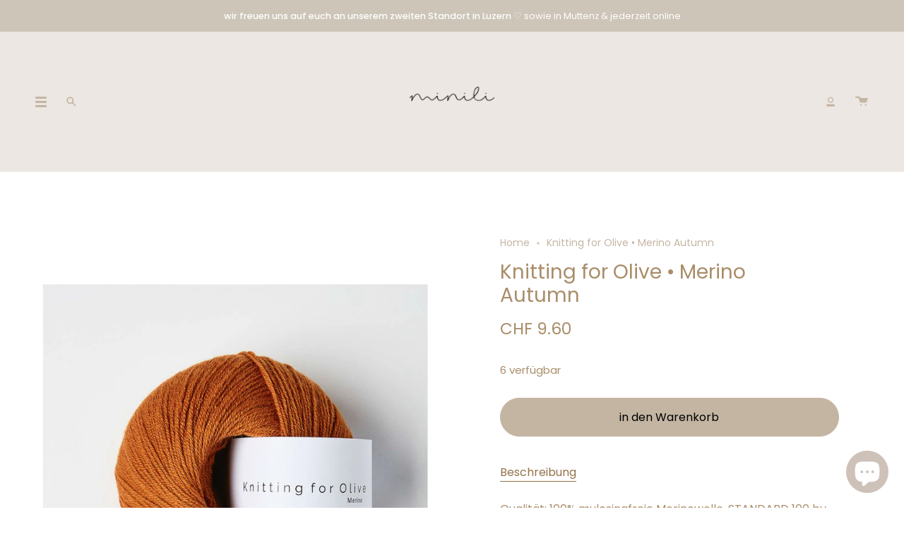

--- FILE ---
content_type: text/html; charset=utf-8
request_url: https://minili.ch/products/knitting-for-olive-merino-autumn
body_size: 26967
content:
<!doctype html>
<html class="no-js no-touch supports-no-cookies" lang="de">
<head>
  <meta charset="UTF-8">
  <meta name="viewport" content="width=device-width, initial-scale=1.0">
  <meta name="theme-color" content="#c48787">
  <link rel="canonical" href="https://minili.ch/products/knitting-for-olive-merino-autumn">

  <!-- ======================= Broadcast Theme V3.2.1 ========================= -->

  <link rel="preconnect" href="https://cdn.shopify.com" crossorigin>
  <link rel="preconnect" href="https://fonts.shopify.com" crossorigin>
  <link rel="preconnect" href="https://monorail-edge.shopifysvc.com" crossorigin>

  <link rel="preload" href="//minili.ch/cdn/shop/t/5/assets/lazysizes.js?v=111431644619468174291650284670" as="script">
  <link rel="preload" href="//minili.ch/cdn/shop/t/5/assets/vendor.js?v=54846291969275285991650284676" as="script">
  <link rel="preload" href="//minili.ch/cdn/shop/t/5/assets/theme.js?v=29326426460222513501650567860" as="script">
  <link rel="preload" href="//minili.ch/cdn/shop/t/5/assets/theme.css?v=111830002837967705241650567859" as="style">
    <link rel="shortcut icon" href="//minili.ch/cdn/shop/files/Faviicon_32x32.png?v=1723742814" type="image/png" />
  

  <!-- Title and description ================================================ -->
  
  <title>
    
    Knitting for Olive • Merino Autumn
    
    
    
      &ndash; minili
    
  </title>

  
    <meta name="description" content="Qualität: 100% mulesingfreie Merinowolle, STANDARD 100 by OEKO-TEX® zertifiziert Nadelstärke: 3mm Länge: 250m Gewicht: 50g Waschen: Handwäsche im kalten Wasser, liegend trocknen Maschenprobe: 28 M und 38 Reihen = 10cm Die Farbe kann vom Original abweichen. Die Merinowolle stammt von Schafen aus Patagonien, wo Mulesing ">
  

  

<meta property="og:site_name" content="minili">
<meta property="og:url" content="https://minili.ch/products/knitting-for-olive-merino-autumn">
<meta property="og:title" content="Knitting for Olive • Merino Autumn">
<meta property="og:type" content="product">
<meta property="og:description" content="Qualität: 100% mulesingfreie Merinowolle, STANDARD 100 by OEKO-TEX® zertifiziert Nadelstärke: 3mm Länge: 250m Gewicht: 50g Waschen: Handwäsche im kalten Wasser, liegend trocknen Maschenprobe: 28 M und 38 Reihen = 10cm Die Farbe kann vom Original abweichen. Die Merinowolle stammt von Schafen aus Patagonien, wo Mulesing "><meta property="og:image" content="http://minili.ch/cdn/shop/files/autumn.jpg?v=1689796211">
  <meta property="og:image:secure_url" content="https://minili.ch/cdn/shop/files/autumn.jpg?v=1689796211">
  <meta property="og:image:width" content="1600">
  <meta property="og:image:height" content="1920"><meta property="og:price:amount" content="9.60">
  <meta property="og:price:currency" content="CHF"><meta name="twitter:card" content="summary_large_image">
<meta name="twitter:title" content="Knitting for Olive • Merino Autumn">
<meta name="twitter:description" content="Qualität: 100% mulesingfreie Merinowolle, STANDARD 100 by OEKO-TEX® zertifiziert Nadelstärke: 3mm Länge: 250m Gewicht: 50g Waschen: Handwäsche im kalten Wasser, liegend trocknen Maschenprobe: 28 M und 38 Reihen = 10cm Die Farbe kann vom Original abweichen. Die Merinowolle stammt von Schafen aus Patagonien, wo Mulesing ">

  <!-- CSS ================================================================== -->

  <link href="//minili.ch/cdn/shop/t/5/assets/font-settings.css?v=84273729251706265231759334132" rel="stylesheet" type="text/css" media="all" />

  
<style data-shopify>

:root {


---color-video-bg: #f2f2f2;


---color-bg: #ffffff;
---color-bg-secondary: #ffffff;
---color-bg-rgb: 255, 255, 255;

---color-text-dark: #a98d69;
---color-text: #bdb1a2;
---color-text-light: #d1c8be;


/* === Opacity shades of grey ===*/
---color-a5:  rgba(189, 177, 162, 0.05);
---color-a10: rgba(189, 177, 162, 0.1);
---color-a15: rgba(189, 177, 162, 0.15);
---color-a20: rgba(189, 177, 162, 0.2);
---color-a25: rgba(189, 177, 162, 0.25);
---color-a30: rgba(189, 177, 162, 0.3);
---color-a35: rgba(189, 177, 162, 0.35);
---color-a40: rgba(189, 177, 162, 0.4);
---color-a45: rgba(189, 177, 162, 0.45);
---color-a50: rgba(189, 177, 162, 0.5);
---color-a55: rgba(189, 177, 162, 0.55);
---color-a60: rgba(189, 177, 162, 0.6);
---color-a65: rgba(189, 177, 162, 0.65);
---color-a70: rgba(189, 177, 162, 0.7);
---color-a75: rgba(189, 177, 162, 0.75);
---color-a80: rgba(189, 177, 162, 0.8);
---color-a85: rgba(189, 177, 162, 0.85);
---color-a90: rgba(189, 177, 162, 0.9);
---color-a95: rgba(189, 177, 162, 0.95);

---color-border: rgb(240, 240, 240);
---color-border-light: #f6f6f6;
---color-border-hairline: #f7f7f7;
---color-border-dark: #bdbdbd;/* === Bright color ===*/
---color-primary: #c4b5a3;
---color-primary-hover: #b29168;
---color-primary-fade: rgba(196, 181, 163, 0.05);
---color-primary-fade-hover: rgba(196, 181, 163, 0.1);---color-primary-opposite: #000000;


/* === Secondary Color ===*/
---color-secondary: #c48787;
---color-secondary-hover: #b74747;
---color-secondary-fade: rgba(196, 135, 135, 0.05);
---color-secondary-fade-hover: rgba(196, 135, 135, 0.1);---color-secondary-opposite: #000000;


/* === link Color ===*/
---color-link: #c4b5a3;
---color-link-hover: #a69c8f;
---color-link-fade: rgba(196, 181, 163, 0.05);
---color-link-fade-hover: rgba(196, 181, 163, 0.1);---color-link-opposite: #000000;


/* === Product grid sale tags ===*/
---color-sale-bg: #c48787;
---color-sale-text: #ffffff;---color-sale-text-secondary: #c48787;

/* === Product grid badges ===*/
---color-badge-bg: #ffffff;
---color-badge-text: #212121;

/* === Helper colors for form error states ===*/
---color-error: var(---color-primary);
---color-error-bg: var(---color-primary-fade);



  ---radius: 300px;
  ---radius-sm: 3px;


---color-announcement-bg: #fff980;
---color-announcement-text: #2e2e2e;
---color-announcement-border: #c0bc67;

---color-header-bg: #e9e2d7;
---color-header-link: #a69c8f;
---color-header-link-hover: #746e65;

---color-menu-bg: #ece7e2;
---color-menu-border: #f2efeb;
---color-menu-link: #c4b5a3;
---color-menu-link-hover: #a69c8f;
---color-submenu-bg: #ffffff;
---color-submenu-link: #c4b5a3;
---color-submenu-link-hover: #a69c8f;
---color-menu-transparent: #ffffff;

---color-footer-bg: #e7e1d9;
---color-footer-text: #978e84;
---color-footer-link: #978e84;
---color-footer-link-hover: #736d64;
---color-footer-border: #a69c8f;

/* === Custom Cursor ===*/

--icon-zoom-in: url( "//minili.ch/cdn/shop/t/5/assets/icon-zoom-in.svg?v=126996651526054293301650284668" );
--icon-zoom-out: url( "//minili.ch/cdn/shop/t/5/assets/icon-zoom-out.svg?v=128675709041987423641650284669" );

/* === Typography ===*/
---product-grid-aspect-ratio: 120.0%;
---product-grid-size-piece: 12.0;


---font-weight-body: 400;
---font-weight-body-bold: 500;

---font-stack-body: Poppins, sans-serif;
---font-style-body: normal;
---font-adjust-body: 1.0;

---font-weight-heading: 400;
---font-weight-heading-bold: 500;

---font-stack-heading: Poppins, sans-serif;
---font-style-heading: normal;
---font-adjust-heading: 1.0;

---font-stack-nav: Poppins, sans-serif;
---font-style-nav: normal;
---font-adjust-nav: 1.0;

---font-weight-nav: 400;
---font-weight-nav-bold: 500;

---font-size-base: 1.0rem;
---font-size-base-percent: 1.0;

---ico-select: url("//minili.ch/cdn/shop/t/5/assets/ico-select.svg?v=115630813262522069291650284668");


/* === Parallax ===*/
---parallax-strength-min: 150.0%;
---parallax-strength-max: 160.0%;


  

---color-text-dark: #94734c;
---color-text:#a98d69;
---color-text-light: #bdb1a2;



  


}

</style>


  <link href="//minili.ch/cdn/shop/t/5/assets/theme.css?v=111830002837967705241650567859" rel="stylesheet" type="text/css" media="all" />

  <script>
    if (window.navigator.userAgent.indexOf('MSIE ') > 0 || window.navigator.userAgent.indexOf('Trident/') > 0) {
      document.documentElement.className = document.documentElement.className + ' ie';

      var scripts = document.getElementsByTagName('script')[0];
      var polyfill = document.createElement("script");
      polyfill.defer = true;
      polyfill.src = "//minili.ch/cdn/shop/t/5/assets/ie11.js?v=144489047535103983231650284669";

      scripts.parentNode.insertBefore(polyfill, scripts);
    } else {
      document.documentElement.className = document.documentElement.className.replace('no-js', 'js');
    }

    window.lazySizesConfig = window.lazySizesConfig || {};
    window.lazySizesConfig.preloadAfterLoad = true;

    let root = '/';
    if (root[root.length - 1] !== '/') {
      root = `${root}/`;
    }

    window.theme = {
      routes: {
        root: root,
        cart: '/cart',
        cart_add_url: '/cart/add',
        product_recommendations_url: '/recommendations/products',
        search_url: '/search',
        addresses_url: '/account/addresses'
      },
      assets: {
        photoswipe: '//minili.ch/cdn/shop/t/5/assets/photoswipe.js?v=108660782622152556431650284671',
        smoothscroll: '//minili.ch/cdn/shop/t/5/assets/smoothscroll.js?v=37906625415260927261650284672',
        swatches: '//minili.ch/cdn/shop/t/5/assets/swatches.json?v=153762849283573572451650284673',
        base: "//minili.ch/cdn/shop/t/5/assets/",
        no_image: "//minili.ch/cdn/shopifycloud/storefront/assets/no-image-2048-a2addb12_1024x.gif",
      },
      strings: {
        addToCart: "in den Warenkorb",
        soldOut: "ausverkauft",
        from: "ab",
        preOrder: "Vorbestellung",
        sale: "sale",
        subscription: "",
        unavailable: "nicht verfügbar",
        unitPrice: "",
        unitPriceSeparator: "",
        resultsFor: "Resultate",
        noResultsFor: "Keine Resultate",
        shippingCalcSubmitButton: "Versandkosten berechnen",
        shippingCalcSubmitButtonDisabled: "Berechnen. . .",
        selectValue: "Wert auswählen",
        oneColor: "Farbe",
        otherColor: "Farben",
        upsellAddToCart: "hinzufügen",
        free: "kostenlos"
      },
      settings: {
        customerLoggedIn: false,
        cartDrawerEnabled: true,
        enableQuickAdd: true,
        transparentHeader: false,
      },
      moneyFormat: "CHF {{amount}}",
      moneyWithCurrencyFormat: "CHF {{amount}}",
      info: {
        name: 'broadcast'
      },
      version: '3.2.1'
    };
  </script>

  
    <script src="//minili.ch/cdn/shopifycloud/storefront/assets/themes_support/shopify_common-5f594365.js" defer="defer"></script>
  

  <!-- Theme Javascript ============================================================== -->
  <script src="//minili.ch/cdn/shop/t/5/assets/lazysizes.js?v=111431644619468174291650284670" async="async"></script>
  <script src="//minili.ch/cdn/shop/t/5/assets/vendor.js?v=54846291969275285991650284676" defer="defer"></script>
  <script src="//minili.ch/cdn/shop/t/5/assets/theme.js?v=29326426460222513501650567860" defer="defer"></script>

  <!-- Shopify app scripts =========================================================== -->

  <script>window.performance && window.performance.mark && window.performance.mark('shopify.content_for_header.start');</script><meta name="google-site-verification" content="Ee2dGWF4IpfQRGTyJMv5xVtvH4-HCMtHGUp0DIroUVw">
<meta id="shopify-digital-wallet" name="shopify-digital-wallet" content="/63934890211/digital_wallets/dialog">
<meta name="shopify-checkout-api-token" content="3d44fac0654ff7715feeffec9fa23942">
<link rel="alternate" type="application/json+oembed" href="https://minili.ch/products/knitting-for-olive-merino-autumn.oembed">
<script async="async" src="/checkouts/internal/preloads.js?locale=de-CH"></script>
<link rel="preconnect" href="https://shop.app" crossorigin="anonymous">
<script async="async" src="https://shop.app/checkouts/internal/preloads.js?locale=de-CH&shop_id=63934890211" crossorigin="anonymous"></script>
<script id="apple-pay-shop-capabilities" type="application/json">{"shopId":63934890211,"countryCode":"CH","currencyCode":"CHF","merchantCapabilities":["supports3DS"],"merchantId":"gid:\/\/shopify\/Shop\/63934890211","merchantName":"minili","requiredBillingContactFields":["postalAddress","email"],"requiredShippingContactFields":["postalAddress","email"],"shippingType":"shipping","supportedNetworks":["visa","masterCard","amex"],"total":{"type":"pending","label":"minili","amount":"1.00"},"shopifyPaymentsEnabled":true,"supportsSubscriptions":true}</script>
<script id="shopify-features" type="application/json">{"accessToken":"3d44fac0654ff7715feeffec9fa23942","betas":["rich-media-storefront-analytics"],"domain":"minili.ch","predictiveSearch":true,"shopId":63934890211,"locale":"de"}</script>
<script>var Shopify = Shopify || {};
Shopify.shop = "minilitest2022.myshopify.com";
Shopify.locale = "de";
Shopify.currency = {"active":"CHF","rate":"1.0"};
Shopify.country = "CH";
Shopify.theme = {"name":"Broadcast","id":132206854371,"schema_name":"Broadcast","schema_version":"3.2.1","theme_store_id":868,"role":"main"};
Shopify.theme.handle = "null";
Shopify.theme.style = {"id":null,"handle":null};
Shopify.cdnHost = "minili.ch/cdn";
Shopify.routes = Shopify.routes || {};
Shopify.routes.root = "/";</script>
<script type="module">!function(o){(o.Shopify=o.Shopify||{}).modules=!0}(window);</script>
<script>!function(o){function n(){var o=[];function n(){o.push(Array.prototype.slice.apply(arguments))}return n.q=o,n}var t=o.Shopify=o.Shopify||{};t.loadFeatures=n(),t.autoloadFeatures=n()}(window);</script>
<script>
  window.ShopifyPay = window.ShopifyPay || {};
  window.ShopifyPay.apiHost = "shop.app\/pay";
  window.ShopifyPay.redirectState = null;
</script>
<script id="shop-js-analytics" type="application/json">{"pageType":"product"}</script>
<script defer="defer" async type="module" src="//minili.ch/cdn/shopifycloud/shop-js/modules/v2/client.init-shop-cart-sync_HUjMWWU5.de.esm.js"></script>
<script defer="defer" async type="module" src="//minili.ch/cdn/shopifycloud/shop-js/modules/v2/chunk.common_QpfDqRK1.esm.js"></script>
<script type="module">
  await import("//minili.ch/cdn/shopifycloud/shop-js/modules/v2/client.init-shop-cart-sync_HUjMWWU5.de.esm.js");
await import("//minili.ch/cdn/shopifycloud/shop-js/modules/v2/chunk.common_QpfDqRK1.esm.js");

  window.Shopify.SignInWithShop?.initShopCartSync?.({"fedCMEnabled":true,"windoidEnabled":true});

</script>
<script>
  window.Shopify = window.Shopify || {};
  if (!window.Shopify.featureAssets) window.Shopify.featureAssets = {};
  window.Shopify.featureAssets['shop-js'] = {"shop-cart-sync":["modules/v2/client.shop-cart-sync_ByUgVWtJ.de.esm.js","modules/v2/chunk.common_QpfDqRK1.esm.js"],"init-fed-cm":["modules/v2/client.init-fed-cm_CVqhkk-1.de.esm.js","modules/v2/chunk.common_QpfDqRK1.esm.js"],"shop-button":["modules/v2/client.shop-button_B0pFlqys.de.esm.js","modules/v2/chunk.common_QpfDqRK1.esm.js"],"shop-cash-offers":["modules/v2/client.shop-cash-offers_CaaeZ5wd.de.esm.js","modules/v2/chunk.common_QpfDqRK1.esm.js","modules/v2/chunk.modal_CS8dP9kO.esm.js"],"init-windoid":["modules/v2/client.init-windoid_B-gyVqfY.de.esm.js","modules/v2/chunk.common_QpfDqRK1.esm.js"],"shop-toast-manager":["modules/v2/client.shop-toast-manager_DgTeluS3.de.esm.js","modules/v2/chunk.common_QpfDqRK1.esm.js"],"init-shop-email-lookup-coordinator":["modules/v2/client.init-shop-email-lookup-coordinator_C5I212n4.de.esm.js","modules/v2/chunk.common_QpfDqRK1.esm.js"],"init-shop-cart-sync":["modules/v2/client.init-shop-cart-sync_HUjMWWU5.de.esm.js","modules/v2/chunk.common_QpfDqRK1.esm.js"],"avatar":["modules/v2/client.avatar_BTnouDA3.de.esm.js"],"pay-button":["modules/v2/client.pay-button_CJaF-UDc.de.esm.js","modules/v2/chunk.common_QpfDqRK1.esm.js"],"init-customer-accounts":["modules/v2/client.init-customer-accounts_BI_wUvuR.de.esm.js","modules/v2/client.shop-login-button_DTPR4l75.de.esm.js","modules/v2/chunk.common_QpfDqRK1.esm.js","modules/v2/chunk.modal_CS8dP9kO.esm.js"],"init-shop-for-new-customer-accounts":["modules/v2/client.init-shop-for-new-customer-accounts_C4qR5Wl-.de.esm.js","modules/v2/client.shop-login-button_DTPR4l75.de.esm.js","modules/v2/chunk.common_QpfDqRK1.esm.js","modules/v2/chunk.modal_CS8dP9kO.esm.js"],"shop-login-button":["modules/v2/client.shop-login-button_DTPR4l75.de.esm.js","modules/v2/chunk.common_QpfDqRK1.esm.js","modules/v2/chunk.modal_CS8dP9kO.esm.js"],"init-customer-accounts-sign-up":["modules/v2/client.init-customer-accounts-sign-up_SG5gYFpP.de.esm.js","modules/v2/client.shop-login-button_DTPR4l75.de.esm.js","modules/v2/chunk.common_QpfDqRK1.esm.js","modules/v2/chunk.modal_CS8dP9kO.esm.js"],"shop-follow-button":["modules/v2/client.shop-follow-button_CmMsyvrH.de.esm.js","modules/v2/chunk.common_QpfDqRK1.esm.js","modules/v2/chunk.modal_CS8dP9kO.esm.js"],"checkout-modal":["modules/v2/client.checkout-modal_tfCxQqrq.de.esm.js","modules/v2/chunk.common_QpfDqRK1.esm.js","modules/v2/chunk.modal_CS8dP9kO.esm.js"],"lead-capture":["modules/v2/client.lead-capture_Ccz5Zm6k.de.esm.js","modules/v2/chunk.common_QpfDqRK1.esm.js","modules/v2/chunk.modal_CS8dP9kO.esm.js"],"shop-login":["modules/v2/client.shop-login_BfivnucW.de.esm.js","modules/v2/chunk.common_QpfDqRK1.esm.js","modules/v2/chunk.modal_CS8dP9kO.esm.js"],"payment-terms":["modules/v2/client.payment-terms_D2Mn0eFV.de.esm.js","modules/v2/chunk.common_QpfDqRK1.esm.js","modules/v2/chunk.modal_CS8dP9kO.esm.js"]};
</script>
<script id="__st">var __st={"a":63934890211,"offset":3600,"reqid":"4d59e9f1-93ab-4138-bd02-eb27c5e4f7f0-1768601072","pageurl":"minili.ch\/products\/knitting-for-olive-merino-autumn","u":"2c21d835ea54","p":"product","rtyp":"product","rid":8120084660451};</script>
<script>window.ShopifyPaypalV4VisibilityTracking = true;</script>
<script id="captcha-bootstrap">!function(){'use strict';const t='contact',e='account',n='new_comment',o=[[t,t],['blogs',n],['comments',n],[t,'customer']],c=[[e,'customer_login'],[e,'guest_login'],[e,'recover_customer_password'],[e,'create_customer']],r=t=>t.map((([t,e])=>`form[action*='/${t}']:not([data-nocaptcha='true']) input[name='form_type'][value='${e}']`)).join(','),a=t=>()=>t?[...document.querySelectorAll(t)].map((t=>t.form)):[];function s(){const t=[...o],e=r(t);return a(e)}const i='password',u='form_key',d=['recaptcha-v3-token','g-recaptcha-response','h-captcha-response',i],f=()=>{try{return window.sessionStorage}catch{return}},m='__shopify_v',_=t=>t.elements[u];function p(t,e,n=!1){try{const o=window.sessionStorage,c=JSON.parse(o.getItem(e)),{data:r}=function(t){const{data:e,action:n}=t;return t[m]||n?{data:e,action:n}:{data:t,action:n}}(c);for(const[e,n]of Object.entries(r))t.elements[e]&&(t.elements[e].value=n);n&&o.removeItem(e)}catch(o){console.error('form repopulation failed',{error:o})}}const l='form_type',E='cptcha';function T(t){t.dataset[E]=!0}const w=window,h=w.document,L='Shopify',v='ce_forms',y='captcha';let A=!1;((t,e)=>{const n=(g='f06e6c50-85a8-45c8-87d0-21a2b65856fe',I='https://cdn.shopify.com/shopifycloud/storefront-forms-hcaptcha/ce_storefront_forms_captcha_hcaptcha.v1.5.2.iife.js',D={infoText:'Durch hCaptcha geschützt',privacyText:'Datenschutz',termsText:'Allgemeine Geschäftsbedingungen'},(t,e,n)=>{const o=w[L][v],c=o.bindForm;if(c)return c(t,g,e,D).then(n);var r;o.q.push([[t,g,e,D],n]),r=I,A||(h.body.append(Object.assign(h.createElement('script'),{id:'captcha-provider',async:!0,src:r})),A=!0)});var g,I,D;w[L]=w[L]||{},w[L][v]=w[L][v]||{},w[L][v].q=[],w[L][y]=w[L][y]||{},w[L][y].protect=function(t,e){n(t,void 0,e),T(t)},Object.freeze(w[L][y]),function(t,e,n,w,h,L){const[v,y,A,g]=function(t,e,n){const i=e?o:[],u=t?c:[],d=[...i,...u],f=r(d),m=r(i),_=r(d.filter((([t,e])=>n.includes(e))));return[a(f),a(m),a(_),s()]}(w,h,L),I=t=>{const e=t.target;return e instanceof HTMLFormElement?e:e&&e.form},D=t=>v().includes(t);t.addEventListener('submit',(t=>{const e=I(t);if(!e)return;const n=D(e)&&!e.dataset.hcaptchaBound&&!e.dataset.recaptchaBound,o=_(e),c=g().includes(e)&&(!o||!o.value);(n||c)&&t.preventDefault(),c&&!n&&(function(t){try{if(!f())return;!function(t){const e=f();if(!e)return;const n=_(t);if(!n)return;const o=n.value;o&&e.removeItem(o)}(t);const e=Array.from(Array(32),(()=>Math.random().toString(36)[2])).join('');!function(t,e){_(t)||t.append(Object.assign(document.createElement('input'),{type:'hidden',name:u})),t.elements[u].value=e}(t,e),function(t,e){const n=f();if(!n)return;const o=[...t.querySelectorAll(`input[type='${i}']`)].map((({name:t})=>t)),c=[...d,...o],r={};for(const[a,s]of new FormData(t).entries())c.includes(a)||(r[a]=s);n.setItem(e,JSON.stringify({[m]:1,action:t.action,data:r}))}(t,e)}catch(e){console.error('failed to persist form',e)}}(e),e.submit())}));const S=(t,e)=>{t&&!t.dataset[E]&&(n(t,e.some((e=>e===t))),T(t))};for(const o of['focusin','change'])t.addEventListener(o,(t=>{const e=I(t);D(e)&&S(e,y())}));const B=e.get('form_key'),M=e.get(l),P=B&&M;t.addEventListener('DOMContentLoaded',(()=>{const t=y();if(P)for(const e of t)e.elements[l].value===M&&p(e,B);[...new Set([...A(),...v().filter((t=>'true'===t.dataset.shopifyCaptcha))])].forEach((e=>S(e,t)))}))}(h,new URLSearchParams(w.location.search),n,t,e,['guest_login'])})(!0,!0)}();</script>
<script integrity="sha256-4kQ18oKyAcykRKYeNunJcIwy7WH5gtpwJnB7kiuLZ1E=" data-source-attribution="shopify.loadfeatures" defer="defer" src="//minili.ch/cdn/shopifycloud/storefront/assets/storefront/load_feature-a0a9edcb.js" crossorigin="anonymous"></script>
<script crossorigin="anonymous" defer="defer" src="//minili.ch/cdn/shopifycloud/storefront/assets/shopify_pay/storefront-65b4c6d7.js?v=20250812"></script>
<script data-source-attribution="shopify.dynamic_checkout.dynamic.init">var Shopify=Shopify||{};Shopify.PaymentButton=Shopify.PaymentButton||{isStorefrontPortableWallets:!0,init:function(){window.Shopify.PaymentButton.init=function(){};var t=document.createElement("script");t.src="https://minili.ch/cdn/shopifycloud/portable-wallets/latest/portable-wallets.de.js",t.type="module",document.head.appendChild(t)}};
</script>
<script data-source-attribution="shopify.dynamic_checkout.buyer_consent">
  function portableWalletsHideBuyerConsent(e){var t=document.getElementById("shopify-buyer-consent"),n=document.getElementById("shopify-subscription-policy-button");t&&n&&(t.classList.add("hidden"),t.setAttribute("aria-hidden","true"),n.removeEventListener("click",e))}function portableWalletsShowBuyerConsent(e){var t=document.getElementById("shopify-buyer-consent"),n=document.getElementById("shopify-subscription-policy-button");t&&n&&(t.classList.remove("hidden"),t.removeAttribute("aria-hidden"),n.addEventListener("click",e))}window.Shopify?.PaymentButton&&(window.Shopify.PaymentButton.hideBuyerConsent=portableWalletsHideBuyerConsent,window.Shopify.PaymentButton.showBuyerConsent=portableWalletsShowBuyerConsent);
</script>
<script data-source-attribution="shopify.dynamic_checkout.cart.bootstrap">document.addEventListener("DOMContentLoaded",(function(){function t(){return document.querySelector("shopify-accelerated-checkout-cart, shopify-accelerated-checkout")}if(t())Shopify.PaymentButton.init();else{new MutationObserver((function(e,n){t()&&(Shopify.PaymentButton.init(),n.disconnect())})).observe(document.body,{childList:!0,subtree:!0})}}));
</script>
<script id='scb4127' type='text/javascript' async='' src='https://minili.ch/cdn/shopifycloud/privacy-banner/storefront-banner.js'></script><link id="shopify-accelerated-checkout-styles" rel="stylesheet" media="screen" href="https://minili.ch/cdn/shopifycloud/portable-wallets/latest/accelerated-checkout-backwards-compat.css" crossorigin="anonymous">
<style id="shopify-accelerated-checkout-cart">
        #shopify-buyer-consent {
  margin-top: 1em;
  display: inline-block;
  width: 100%;
}

#shopify-buyer-consent.hidden {
  display: none;
}

#shopify-subscription-policy-button {
  background: none;
  border: none;
  padding: 0;
  text-decoration: underline;
  font-size: inherit;
  cursor: pointer;
}

#shopify-subscription-policy-button::before {
  box-shadow: none;
}

      </style>

<script>window.performance && window.performance.mark && window.performance.mark('shopify.content_for_header.end');</script>
<script src="https://cdn.shopify.com/extensions/7bc9bb47-adfa-4267-963e-cadee5096caf/inbox-1252/assets/inbox-chat-loader.js" type="text/javascript" defer="defer"></script>
<link href="https://monorail-edge.shopifysvc.com" rel="dns-prefetch">
<script>(function(){if ("sendBeacon" in navigator && "performance" in window) {try {var session_token_from_headers = performance.getEntriesByType('navigation')[0].serverTiming.find(x => x.name == '_s').description;} catch {var session_token_from_headers = undefined;}var session_cookie_matches = document.cookie.match(/_shopify_s=([^;]*)/);var session_token_from_cookie = session_cookie_matches && session_cookie_matches.length === 2 ? session_cookie_matches[1] : "";var session_token = session_token_from_headers || session_token_from_cookie || "";function handle_abandonment_event(e) {var entries = performance.getEntries().filter(function(entry) {return /monorail-edge.shopifysvc.com/.test(entry.name);});if (!window.abandonment_tracked && entries.length === 0) {window.abandonment_tracked = true;var currentMs = Date.now();var navigation_start = performance.timing.navigationStart;var payload = {shop_id: 63934890211,url: window.location.href,navigation_start,duration: currentMs - navigation_start,session_token,page_type: "product"};window.navigator.sendBeacon("https://monorail-edge.shopifysvc.com/v1/produce", JSON.stringify({schema_id: "online_store_buyer_site_abandonment/1.1",payload: payload,metadata: {event_created_at_ms: currentMs,event_sent_at_ms: currentMs}}));}}window.addEventListener('pagehide', handle_abandonment_event);}}());</script>
<script id="web-pixels-manager-setup">(function e(e,d,r,n,o){if(void 0===o&&(o={}),!Boolean(null===(a=null===(i=window.Shopify)||void 0===i?void 0:i.analytics)||void 0===a?void 0:a.replayQueue)){var i,a;window.Shopify=window.Shopify||{};var t=window.Shopify;t.analytics=t.analytics||{};var s=t.analytics;s.replayQueue=[],s.publish=function(e,d,r){return s.replayQueue.push([e,d,r]),!0};try{self.performance.mark("wpm:start")}catch(e){}var l=function(){var e={modern:/Edge?\/(1{2}[4-9]|1[2-9]\d|[2-9]\d{2}|\d{4,})\.\d+(\.\d+|)|Firefox\/(1{2}[4-9]|1[2-9]\d|[2-9]\d{2}|\d{4,})\.\d+(\.\d+|)|Chrom(ium|e)\/(9{2}|\d{3,})\.\d+(\.\d+|)|(Maci|X1{2}).+ Version\/(15\.\d+|(1[6-9]|[2-9]\d|\d{3,})\.\d+)([,.]\d+|)( \(\w+\)|)( Mobile\/\w+|) Safari\/|Chrome.+OPR\/(9{2}|\d{3,})\.\d+\.\d+|(CPU[ +]OS|iPhone[ +]OS|CPU[ +]iPhone|CPU IPhone OS|CPU iPad OS)[ +]+(15[._]\d+|(1[6-9]|[2-9]\d|\d{3,})[._]\d+)([._]\d+|)|Android:?[ /-](13[3-9]|1[4-9]\d|[2-9]\d{2}|\d{4,})(\.\d+|)(\.\d+|)|Android.+Firefox\/(13[5-9]|1[4-9]\d|[2-9]\d{2}|\d{4,})\.\d+(\.\d+|)|Android.+Chrom(ium|e)\/(13[3-9]|1[4-9]\d|[2-9]\d{2}|\d{4,})\.\d+(\.\d+|)|SamsungBrowser\/([2-9]\d|\d{3,})\.\d+/,legacy:/Edge?\/(1[6-9]|[2-9]\d|\d{3,})\.\d+(\.\d+|)|Firefox\/(5[4-9]|[6-9]\d|\d{3,})\.\d+(\.\d+|)|Chrom(ium|e)\/(5[1-9]|[6-9]\d|\d{3,})\.\d+(\.\d+|)([\d.]+$|.*Safari\/(?![\d.]+ Edge\/[\d.]+$))|(Maci|X1{2}).+ Version\/(10\.\d+|(1[1-9]|[2-9]\d|\d{3,})\.\d+)([,.]\d+|)( \(\w+\)|)( Mobile\/\w+|) Safari\/|Chrome.+OPR\/(3[89]|[4-9]\d|\d{3,})\.\d+\.\d+|(CPU[ +]OS|iPhone[ +]OS|CPU[ +]iPhone|CPU IPhone OS|CPU iPad OS)[ +]+(10[._]\d+|(1[1-9]|[2-9]\d|\d{3,})[._]\d+)([._]\d+|)|Android:?[ /-](13[3-9]|1[4-9]\d|[2-9]\d{2}|\d{4,})(\.\d+|)(\.\d+|)|Mobile Safari.+OPR\/([89]\d|\d{3,})\.\d+\.\d+|Android.+Firefox\/(13[5-9]|1[4-9]\d|[2-9]\d{2}|\d{4,})\.\d+(\.\d+|)|Android.+Chrom(ium|e)\/(13[3-9]|1[4-9]\d|[2-9]\d{2}|\d{4,})\.\d+(\.\d+|)|Android.+(UC? ?Browser|UCWEB|U3)[ /]?(15\.([5-9]|\d{2,})|(1[6-9]|[2-9]\d|\d{3,})\.\d+)\.\d+|SamsungBrowser\/(5\.\d+|([6-9]|\d{2,})\.\d+)|Android.+MQ{2}Browser\/(14(\.(9|\d{2,})|)|(1[5-9]|[2-9]\d|\d{3,})(\.\d+|))(\.\d+|)|K[Aa][Ii]OS\/(3\.\d+|([4-9]|\d{2,})\.\d+)(\.\d+|)/},d=e.modern,r=e.legacy,n=navigator.userAgent;return n.match(d)?"modern":n.match(r)?"legacy":"unknown"}(),u="modern"===l?"modern":"legacy",c=(null!=n?n:{modern:"",legacy:""})[u],f=function(e){return[e.baseUrl,"/wpm","/b",e.hashVersion,"modern"===e.buildTarget?"m":"l",".js"].join("")}({baseUrl:d,hashVersion:r,buildTarget:u}),m=function(e){var d=e.version,r=e.bundleTarget,n=e.surface,o=e.pageUrl,i=e.monorailEndpoint;return{emit:function(e){var a=e.status,t=e.errorMsg,s=(new Date).getTime(),l=JSON.stringify({metadata:{event_sent_at_ms:s},events:[{schema_id:"web_pixels_manager_load/3.1",payload:{version:d,bundle_target:r,page_url:o,status:a,surface:n,error_msg:t},metadata:{event_created_at_ms:s}}]});if(!i)return console&&console.warn&&console.warn("[Web Pixels Manager] No Monorail endpoint provided, skipping logging."),!1;try{return self.navigator.sendBeacon.bind(self.navigator)(i,l)}catch(e){}var u=new XMLHttpRequest;try{return u.open("POST",i,!0),u.setRequestHeader("Content-Type","text/plain"),u.send(l),!0}catch(e){return console&&console.warn&&console.warn("[Web Pixels Manager] Got an unhandled error while logging to Monorail."),!1}}}}({version:r,bundleTarget:l,surface:e.surface,pageUrl:self.location.href,monorailEndpoint:e.monorailEndpoint});try{o.browserTarget=l,function(e){var d=e.src,r=e.async,n=void 0===r||r,o=e.onload,i=e.onerror,a=e.sri,t=e.scriptDataAttributes,s=void 0===t?{}:t,l=document.createElement("script"),u=document.querySelector("head"),c=document.querySelector("body");if(l.async=n,l.src=d,a&&(l.integrity=a,l.crossOrigin="anonymous"),s)for(var f in s)if(Object.prototype.hasOwnProperty.call(s,f))try{l.dataset[f]=s[f]}catch(e){}if(o&&l.addEventListener("load",o),i&&l.addEventListener("error",i),u)u.appendChild(l);else{if(!c)throw new Error("Did not find a head or body element to append the script");c.appendChild(l)}}({src:f,async:!0,onload:function(){if(!function(){var e,d;return Boolean(null===(d=null===(e=window.Shopify)||void 0===e?void 0:e.analytics)||void 0===d?void 0:d.initialized)}()){var d=window.webPixelsManager.init(e)||void 0;if(d){var r=window.Shopify.analytics;r.replayQueue.forEach((function(e){var r=e[0],n=e[1],o=e[2];d.publishCustomEvent(r,n,o)})),r.replayQueue=[],r.publish=d.publishCustomEvent,r.visitor=d.visitor,r.initialized=!0}}},onerror:function(){return m.emit({status:"failed",errorMsg:"".concat(f," has failed to load")})},sri:function(e){var d=/^sha384-[A-Za-z0-9+/=]+$/;return"string"==typeof e&&d.test(e)}(c)?c:"",scriptDataAttributes:o}),m.emit({status:"loading"})}catch(e){m.emit({status:"failed",errorMsg:(null==e?void 0:e.message)||"Unknown error"})}}})({shopId: 63934890211,storefrontBaseUrl: "https://minili.ch",extensionsBaseUrl: "https://extensions.shopifycdn.com/cdn/shopifycloud/web-pixels-manager",monorailEndpoint: "https://monorail-edge.shopifysvc.com/unstable/produce_batch",surface: "storefront-renderer",enabledBetaFlags: ["2dca8a86"],webPixelsConfigList: [{"id":"449544419","configuration":"{\"config\":\"{\\\"pixel_id\\\":\\\"G-CX94DLV6BZ\\\",\\\"target_country\\\":\\\"CH\\\",\\\"gtag_events\\\":[{\\\"type\\\":\\\"begin_checkout\\\",\\\"action_label\\\":\\\"G-CX94DLV6BZ\\\"},{\\\"type\\\":\\\"search\\\",\\\"action_label\\\":\\\"G-CX94DLV6BZ\\\"},{\\\"type\\\":\\\"view_item\\\",\\\"action_label\\\":[\\\"G-CX94DLV6BZ\\\",\\\"MC-65JKFR78QN\\\"]},{\\\"type\\\":\\\"purchase\\\",\\\"action_label\\\":[\\\"G-CX94DLV6BZ\\\",\\\"MC-65JKFR78QN\\\"]},{\\\"type\\\":\\\"page_view\\\",\\\"action_label\\\":[\\\"G-CX94DLV6BZ\\\",\\\"MC-65JKFR78QN\\\"]},{\\\"type\\\":\\\"add_payment_info\\\",\\\"action_label\\\":\\\"G-CX94DLV6BZ\\\"},{\\\"type\\\":\\\"add_to_cart\\\",\\\"action_label\\\":\\\"G-CX94DLV6BZ\\\"}],\\\"enable_monitoring_mode\\\":false}\"}","eventPayloadVersion":"v1","runtimeContext":"OPEN","scriptVersion":"b2a88bafab3e21179ed38636efcd8a93","type":"APP","apiClientId":1780363,"privacyPurposes":[],"dataSharingAdjustments":{"protectedCustomerApprovalScopes":["read_customer_address","read_customer_email","read_customer_name","read_customer_personal_data","read_customer_phone"]}},{"id":"shopify-app-pixel","configuration":"{}","eventPayloadVersion":"v1","runtimeContext":"STRICT","scriptVersion":"0450","apiClientId":"shopify-pixel","type":"APP","privacyPurposes":["ANALYTICS","MARKETING"]},{"id":"shopify-custom-pixel","eventPayloadVersion":"v1","runtimeContext":"LAX","scriptVersion":"0450","apiClientId":"shopify-pixel","type":"CUSTOM","privacyPurposes":["ANALYTICS","MARKETING"]}],isMerchantRequest: false,initData: {"shop":{"name":"minili","paymentSettings":{"currencyCode":"CHF"},"myshopifyDomain":"minilitest2022.myshopify.com","countryCode":"CH","storefrontUrl":"https:\/\/minili.ch"},"customer":null,"cart":null,"checkout":null,"productVariants":[{"price":{"amount":9.6,"currencyCode":"CHF"},"product":{"title":"Knitting for Olive • Merino Autumn","vendor":"Knitting for Olive","id":"8120084660451","untranslatedTitle":"Knitting for Olive • Merino Autumn","url":"\/products\/knitting-for-olive-merino-autumn","type":""},"id":"43919327854819","image":{"src":"\/\/minili.ch\/cdn\/shop\/files\/autumn.jpg?v=1689796211"},"sku":null,"title":"Default Title","untranslatedTitle":"Default Title"}],"purchasingCompany":null},},"https://minili.ch/cdn","fcfee988w5aeb613cpc8e4bc33m6693e112",{"modern":"","legacy":""},{"shopId":"63934890211","storefrontBaseUrl":"https:\/\/minili.ch","extensionBaseUrl":"https:\/\/extensions.shopifycdn.com\/cdn\/shopifycloud\/web-pixels-manager","surface":"storefront-renderer","enabledBetaFlags":"[\"2dca8a86\"]","isMerchantRequest":"false","hashVersion":"fcfee988w5aeb613cpc8e4bc33m6693e112","publish":"custom","events":"[[\"page_viewed\",{}],[\"product_viewed\",{\"productVariant\":{\"price\":{\"amount\":9.6,\"currencyCode\":\"CHF\"},\"product\":{\"title\":\"Knitting for Olive • Merino Autumn\",\"vendor\":\"Knitting for Olive\",\"id\":\"8120084660451\",\"untranslatedTitle\":\"Knitting for Olive • Merino Autumn\",\"url\":\"\/products\/knitting-for-olive-merino-autumn\",\"type\":\"\"},\"id\":\"43919327854819\",\"image\":{\"src\":\"\/\/minili.ch\/cdn\/shop\/files\/autumn.jpg?v=1689796211\"},\"sku\":null,\"title\":\"Default Title\",\"untranslatedTitle\":\"Default Title\"}}]]"});</script><script>
  window.ShopifyAnalytics = window.ShopifyAnalytics || {};
  window.ShopifyAnalytics.meta = window.ShopifyAnalytics.meta || {};
  window.ShopifyAnalytics.meta.currency = 'CHF';
  var meta = {"product":{"id":8120084660451,"gid":"gid:\/\/shopify\/Product\/8120084660451","vendor":"Knitting for Olive","type":"","handle":"knitting-for-olive-merino-autumn","variants":[{"id":43919327854819,"price":960,"name":"Knitting for Olive • Merino Autumn","public_title":null,"sku":null}],"remote":false},"page":{"pageType":"product","resourceType":"product","resourceId":8120084660451,"requestId":"4d59e9f1-93ab-4138-bd02-eb27c5e4f7f0-1768601072"}};
  for (var attr in meta) {
    window.ShopifyAnalytics.meta[attr] = meta[attr];
  }
</script>
<script class="analytics">
  (function () {
    var customDocumentWrite = function(content) {
      var jquery = null;

      if (window.jQuery) {
        jquery = window.jQuery;
      } else if (window.Checkout && window.Checkout.$) {
        jquery = window.Checkout.$;
      }

      if (jquery) {
        jquery('body').append(content);
      }
    };

    var hasLoggedConversion = function(token) {
      if (token) {
        return document.cookie.indexOf('loggedConversion=' + token) !== -1;
      }
      return false;
    }

    var setCookieIfConversion = function(token) {
      if (token) {
        var twoMonthsFromNow = new Date(Date.now());
        twoMonthsFromNow.setMonth(twoMonthsFromNow.getMonth() + 2);

        document.cookie = 'loggedConversion=' + token + '; expires=' + twoMonthsFromNow;
      }
    }

    var trekkie = window.ShopifyAnalytics.lib = window.trekkie = window.trekkie || [];
    if (trekkie.integrations) {
      return;
    }
    trekkie.methods = [
      'identify',
      'page',
      'ready',
      'track',
      'trackForm',
      'trackLink'
    ];
    trekkie.factory = function(method) {
      return function() {
        var args = Array.prototype.slice.call(arguments);
        args.unshift(method);
        trekkie.push(args);
        return trekkie;
      };
    };
    for (var i = 0; i < trekkie.methods.length; i++) {
      var key = trekkie.methods[i];
      trekkie[key] = trekkie.factory(key);
    }
    trekkie.load = function(config) {
      trekkie.config = config || {};
      trekkie.config.initialDocumentCookie = document.cookie;
      var first = document.getElementsByTagName('script')[0];
      var script = document.createElement('script');
      script.type = 'text/javascript';
      script.onerror = function(e) {
        var scriptFallback = document.createElement('script');
        scriptFallback.type = 'text/javascript';
        scriptFallback.onerror = function(error) {
                var Monorail = {
      produce: function produce(monorailDomain, schemaId, payload) {
        var currentMs = new Date().getTime();
        var event = {
          schema_id: schemaId,
          payload: payload,
          metadata: {
            event_created_at_ms: currentMs,
            event_sent_at_ms: currentMs
          }
        };
        return Monorail.sendRequest("https://" + monorailDomain + "/v1/produce", JSON.stringify(event));
      },
      sendRequest: function sendRequest(endpointUrl, payload) {
        // Try the sendBeacon API
        if (window && window.navigator && typeof window.navigator.sendBeacon === 'function' && typeof window.Blob === 'function' && !Monorail.isIos12()) {
          var blobData = new window.Blob([payload], {
            type: 'text/plain'
          });

          if (window.navigator.sendBeacon(endpointUrl, blobData)) {
            return true;
          } // sendBeacon was not successful

        } // XHR beacon

        var xhr = new XMLHttpRequest();

        try {
          xhr.open('POST', endpointUrl);
          xhr.setRequestHeader('Content-Type', 'text/plain');
          xhr.send(payload);
        } catch (e) {
          console.log(e);
        }

        return false;
      },
      isIos12: function isIos12() {
        return window.navigator.userAgent.lastIndexOf('iPhone; CPU iPhone OS 12_') !== -1 || window.navigator.userAgent.lastIndexOf('iPad; CPU OS 12_') !== -1;
      }
    };
    Monorail.produce('monorail-edge.shopifysvc.com',
      'trekkie_storefront_load_errors/1.1',
      {shop_id: 63934890211,
      theme_id: 132206854371,
      app_name: "storefront",
      context_url: window.location.href,
      source_url: "//minili.ch/cdn/s/trekkie.storefront.cd680fe47e6c39ca5d5df5f0a32d569bc48c0f27.min.js"});

        };
        scriptFallback.async = true;
        scriptFallback.src = '//minili.ch/cdn/s/trekkie.storefront.cd680fe47e6c39ca5d5df5f0a32d569bc48c0f27.min.js';
        first.parentNode.insertBefore(scriptFallback, first);
      };
      script.async = true;
      script.src = '//minili.ch/cdn/s/trekkie.storefront.cd680fe47e6c39ca5d5df5f0a32d569bc48c0f27.min.js';
      first.parentNode.insertBefore(script, first);
    };
    trekkie.load(
      {"Trekkie":{"appName":"storefront","development":false,"defaultAttributes":{"shopId":63934890211,"isMerchantRequest":null,"themeId":132206854371,"themeCityHash":"13348089225666054159","contentLanguage":"de","currency":"CHF","eventMetadataId":"c8d0bf2a-de4a-462a-82fe-43125f7fbdfd"},"isServerSideCookieWritingEnabled":true,"monorailRegion":"shop_domain","enabledBetaFlags":["65f19447"]},"Session Attribution":{},"S2S":{"facebookCapiEnabled":false,"source":"trekkie-storefront-renderer","apiClientId":580111}}
    );

    var loaded = false;
    trekkie.ready(function() {
      if (loaded) return;
      loaded = true;

      window.ShopifyAnalytics.lib = window.trekkie;

      var originalDocumentWrite = document.write;
      document.write = customDocumentWrite;
      try { window.ShopifyAnalytics.merchantGoogleAnalytics.call(this); } catch(error) {};
      document.write = originalDocumentWrite;

      window.ShopifyAnalytics.lib.page(null,{"pageType":"product","resourceType":"product","resourceId":8120084660451,"requestId":"4d59e9f1-93ab-4138-bd02-eb27c5e4f7f0-1768601072","shopifyEmitted":true});

      var match = window.location.pathname.match(/checkouts\/(.+)\/(thank_you|post_purchase)/)
      var token = match? match[1]: undefined;
      if (!hasLoggedConversion(token)) {
        setCookieIfConversion(token);
        window.ShopifyAnalytics.lib.track("Viewed Product",{"currency":"CHF","variantId":43919327854819,"productId":8120084660451,"productGid":"gid:\/\/shopify\/Product\/8120084660451","name":"Knitting for Olive • Merino Autumn","price":"9.60","sku":null,"brand":"Knitting for Olive","variant":null,"category":"","nonInteraction":true,"remote":false},undefined,undefined,{"shopifyEmitted":true});
      window.ShopifyAnalytics.lib.track("monorail:\/\/trekkie_storefront_viewed_product\/1.1",{"currency":"CHF","variantId":43919327854819,"productId":8120084660451,"productGid":"gid:\/\/shopify\/Product\/8120084660451","name":"Knitting for Olive • Merino Autumn","price":"9.60","sku":null,"brand":"Knitting for Olive","variant":null,"category":"","nonInteraction":true,"remote":false,"referer":"https:\/\/minili.ch\/products\/knitting-for-olive-merino-autumn"});
      }
    });


        var eventsListenerScript = document.createElement('script');
        eventsListenerScript.async = true;
        eventsListenerScript.src = "//minili.ch/cdn/shopifycloud/storefront/assets/shop_events_listener-3da45d37.js";
        document.getElementsByTagName('head')[0].appendChild(eventsListenerScript);

})();</script>
  <script>
  if (!window.ga || (window.ga && typeof window.ga !== 'function')) {
    window.ga = function ga() {
      (window.ga.q = window.ga.q || []).push(arguments);
      if (window.Shopify && window.Shopify.analytics && typeof window.Shopify.analytics.publish === 'function') {
        window.Shopify.analytics.publish("ga_stub_called", {}, {sendTo: "google_osp_migration"});
      }
      console.error("Shopify's Google Analytics stub called with:", Array.from(arguments), "\nSee https://help.shopify.com/manual/promoting-marketing/pixels/pixel-migration#google for more information.");
    };
    if (window.Shopify && window.Shopify.analytics && typeof window.Shopify.analytics.publish === 'function') {
      window.Shopify.analytics.publish("ga_stub_initialized", {}, {sendTo: "google_osp_migration"});
    }
  }
</script>
<script
  defer
  src="https://minili.ch/cdn/shopifycloud/perf-kit/shopify-perf-kit-3.0.4.min.js"
  data-application="storefront-renderer"
  data-shop-id="63934890211"
  data-render-region="gcp-us-east1"
  data-page-type="product"
  data-theme-instance-id="132206854371"
  data-theme-name="Broadcast"
  data-theme-version="3.2.1"
  data-monorail-region="shop_domain"
  data-resource-timing-sampling-rate="10"
  data-shs="true"
  data-shs-beacon="true"
  data-shs-export-with-fetch="true"
  data-shs-logs-sample-rate="1"
  data-shs-beacon-endpoint="https://minili.ch/api/collect"
></script>
</head>
<body id="knitting-for-olive-merino-autumn" class="template-product show-button-animation aos-initialized" data-animations="true"><a class="in-page-link visually-hidden skip-link" data-skip-content href="#MainContent">zum Inhalt</a>

  <div class="container" data-site-container>
    <div id="shopify-section-announcement" class="shopify-section"><div class="announcement__wrapper announcement__wrapper--top"
    data-announcement-wrapper
    data-section-id="announcement"
    data-section-type="announcement">
    <div><div class="announcement__bar announcement__bar--error">
          <div class="announcement__message">
            <div class="announcement__text">
              <span class="announcement__main">Diese Webseite unterstützt deinen Browser nur eingeschränkt. Wir empfehlen den Wechsel zu Edge, Chrome, Safari oder Firefox.</span>
            </div>
          </div>
        </div><div class="announcement__bar-outer" data-bar data-bar-top style="--bg: #cec5b9; --text: #ffffff;"><div class="announcement__bar-holder" data-slider data-fade="true" data-dots="hidden" data-draggable="true" data-autoplay="true" data-adaptive-height="false" data-speed="7000">
              <div data-slide="42234dae-1fab-4f4f-9d96-44a1f75da620"
      data-slide-index="0"
      data-block-id="42234dae-1fab-4f4f-9d96-44a1f75da620"
      
class="announcement__slide announcement__bar"
>
                  <div data-ticker-frame class="announcement__message">
                    <div data-ticker-scale class="ticker--unloaded announcement__scale">
                      <div data-ticker-text class="announcement__text">
                        <span><p><strong>wir freuen uns auf euch an unserem zweiten Standort in Luzern  </strong>♡ sowie in Muttenz & jederzeit online</p></span>
                      </div>
                    </div>
                  </div>
                </div>
            </div></div></div>
  </div>
</div>
    <div id="shopify-section-header" class="shopify-section"><style data-shopify>:root {
    --menu-height: calc(249px);
  }.header__logo__link::before { padding-bottom: 120.0%; }</style>












<div class="header__wrapper"
  data-header-wrapper
  data-header-transparent="false"
  data-header-sticky="sticky"
  data-header-style="logo_above"
  data-section-id="header"
  data-section-type="header">

  <header class="theme__header header__icons--bold header__icons--size-regular" role="banner" data-header-height>
    <div>
      <div class="header__mobile">
        
    <div class="header__mobile__left">

      <div class="header__mobile__button">
        <button class="header__mobile__hamburger"
          data-drawer-toggle="hamburger"
          aria-label="zeige Menu"
          aria-haspopup="true"
          aria-expanded="false"
          aria-controls="header-menu"><div class="hamburger__lines">
              <span></span>
              <span></span>
              <span></span>
            </div></button>
      </div>
      
        <div class="header__mobile__button">
          <a href="/search" class="navlink" data-popdown-toggle="search-popdown" data-focus-element>
            <!-- /snippets/social-icon.liquid -->


<svg aria-hidden="true" focusable="false" role="presentation" class="icon icon-bold-search" viewBox="0 0 30 30"><path d="M24.6 22.8l-5.9-5.9c.9-1.2 1.4-2.7 1.4-4.3C20 8.4 16.6 5 12.5 5S5 8.4 5 12.5 8.4 20 12.5 20c1.6 0 3.1-.5 4.3-1.4l5.9 5.9c.5.5 1.4.6 1.9.1.5-.4.5-1.3 0-1.8zM7.5 12.5c0-2.8 2.2-5 5-5s5 2.2 5 5-2.2 5-5 5-5-2.2-5-5z"/></svg>
            <span class="visually-hidden">suchen</span>
          </a>
        </div>
      
    </div>
    
<div class="header__logo header__logo--image">
    <a class="header__logo__link"
        href="/"
        style="width: 140px;">
      
<img data-src="//minili.ch/cdn/shop/files/minili_LOGO_eed12306-e83e-475f-8f4d-155357e30f32_{width}x.png?v=1759466382"
              class="lazyload logo__img logo__img--color"
              data-widths="[110, 160, 220, 320, 480, 540, 720, 900]"
              data-sizes="auto"
              data-aspectratio="0.8333333333333334"
              alt="minili">
      
      
      
        <noscript>
          <img class="logo__img" style="opacity: 1;" src="//minili.ch/cdn/shop/files/minili_LOGO_eed12306-e83e-475f-8f4d-155357e30f32_360x.png?v=1759466382" alt=""/>
        </noscript>
      
    </a>
  </div>

    <div class="header__mobile__right">
      
        <div class="header__mobile__button">
          <a href="/account" class="navlink">
            <!-- /snippets/social-icon.liquid -->


<svg aria-hidden="true" focusable="false" role="presentation" class="icon icon-bold-account" viewBox="0 0 30 30"><path d="M21.5 20.5a2.5 2.5 0 110 5h-13a2.5 2.5 0 110-5h13zM15 5.5a6 6 0 110 12 6 6 0 010-12zm0 2a4 4 0 100 8 4 4 0 000-8z"/></svg>
            <span class="visually-hidden">Account</span>
          </a>
        </div>
      
      <div class="header__mobile__button">
        <a class="navlink navlink--cart" href="/cart"  data-cart-toggle data-focus-element >
          <div class="cart__icon__content">
            <!-- /snippets/social-icon.liquid -->


<svg aria-hidden="true" focusable="false" role="presentation" class="icon icon-bold-cart" viewBox="0 0 30 30"><path d="M2.932 4.007a1.689 1.689 0 00-1.41 1.932 1.699 1.699 0 001.947 1.4h5.037l.302.833 1.377 4.165 1.376 4.166c.135.433.705.833 1.142.833h11.752c.47 0 1.007-.4 1.142-.833l2.72-8.331c.134-.433-.068-.833-.538-.833H12.871l-1.276-2.4a1.68 1.68 0 00-1.478-.932H3.402a1.692 1.692 0 00-.302 0 1.692 1.692 0 00-.202 0h.034zm10.61 16.66c-.94 0-1.679.734-1.679 1.667S12.603 24 13.543 24s1.678-.733 1.678-1.666c0-.933-.739-1.666-1.679-1.666zm10.073 0c-.94 0-1.678.734-1.678 1.667S22.675 24 23.615 24s1.68-.733 1.68-1.666c0-.933-.74-1.666-1.68-1.666z"/></svg>
            <span class="visually-hidden">Warenkorb</span>
            
  <span class="header__cart__status" data-cart-count="0" data-status-separator=": ">
    0
  </span>

          </div>
        </a>
      </div>

    </div>

      </div>
      <div data-header-desktop class="header__desktop"><div class="header__desktop__upper" data-takes-space-wrapper>
              <div data-child-takes-space class="header__desktop__bar__l"><!-- /snippets/social.liquid -->
	<ul class="social__links">
	<li><a href="https://www.instagram.com/minili.babyundkind/" class="social__link" title="minili on Instagram" rel="noopener" target="_blank"><svg aria-hidden="true" focusable="false" role="presentation" class="icon icon-instagram" viewBox="0 0 512 512"><path d="M256 49.5c67.3 0 75.2.3 101.8 1.5 24.6 1.1 37.9 5.2 46.8 8.7 11.8 4.6 20.2 10 29 18.8s14.3 17.2 18.8 29c3.4 8.9 7.6 22.2 8.7 46.8 1.2 26.6 1.5 34.5 1.5 101.8s-.3 75.2-1.5 101.8c-1.1 24.6-5.2 37.9-8.7 46.8-4.6 11.8-10 20.2-18.8 29s-17.2 14.3-29 18.8c-8.9 3.4-22.2 7.6-46.8 8.7-26.6 1.2-34.5 1.5-101.8 1.5s-75.2-.3-101.8-1.5c-24.6-1.1-37.9-5.2-46.8-8.7-11.8-4.6-20.2-10-29-18.8s-14.3-17.2-18.8-29c-3.4-8.9-7.6-22.2-8.7-46.8-1.2-26.6-1.5-34.5-1.5-101.8s.3-75.2 1.5-101.8c1.1-24.6 5.2-37.9 8.7-46.8 4.6-11.8 10-20.2 18.8-29s17.2-14.3 29-18.8c8.9-3.4 22.2-7.6 46.8-8.7 26.6-1.3 34.5-1.5 101.8-1.5m0-45.4c-68.4 0-77 .3-103.9 1.5C125.3 6.8 107 11.1 91 17.3c-16.6 6.4-30.6 15.1-44.6 29.1-14 14-22.6 28.1-29.1 44.6-6.2 16-10.5 34.3-11.7 61.2C4.4 179 4.1 187.6 4.1 256s.3 77 1.5 103.9c1.2 26.8 5.5 45.1 11.7 61.2 6.4 16.6 15.1 30.6 29.1 44.6 14 14 28.1 22.6 44.6 29.1 16 6.2 34.3 10.5 61.2 11.7 26.9 1.2 35.4 1.5 103.9 1.5s77-.3 103.9-1.5c26.8-1.2 45.1-5.5 61.2-11.7 16.6-6.4 30.6-15.1 44.6-29.1 14-14 22.6-28.1 29.1-44.6 6.2-16 10.5-34.3 11.7-61.2 1.2-26.9 1.5-35.4 1.5-103.9s-.3-77-1.5-103.9c-1.2-26.8-5.5-45.1-11.7-61.2-6.4-16.6-15.1-30.6-29.1-44.6-14-14-28.1-22.6-44.6-29.1-16-6.2-34.3-10.5-61.2-11.7-27-1.1-35.6-1.4-104-1.4z"/><path d="M256 126.6c-71.4 0-129.4 57.9-129.4 129.4s58 129.4 129.4 129.4 129.4-58 129.4-129.4-58-129.4-129.4-129.4zm0 213.4c-46.4 0-84-37.6-84-84s37.6-84 84-84 84 37.6 84 84-37.6 84-84 84z"/><circle cx="390.5" cy="121.5" r="30.2"/></svg><span class="visually-hidden">Instagram</span></a></li>
	
	
	
	
	
	
	
	
	
	
	</ul>


</div>
              <div data-child-takes-space class="header__desktop__bar__c">
<div class="header__logo header__logo--image">
    <a class="header__logo__link"
        href="/"
        style="width: 140px;">
      
<img data-src="//minili.ch/cdn/shop/files/minili_LOGO_eed12306-e83e-475f-8f4d-155357e30f32_{width}x.png?v=1759466382"
              class="lazyload logo__img logo__img--color"
              data-widths="[110, 160, 220, 320, 480, 540, 720, 900]"
              data-sizes="auto"
              data-aspectratio="0.8333333333333334"
              alt="minili">
      
      
      
        <noscript>
          <img class="logo__img" style="opacity: 1;" src="//minili.ch/cdn/shop/files/minili_LOGO_eed12306-e83e-475f-8f4d-155357e30f32_360x.png?v=1759466382" alt=""/>
        </noscript>
      
    </a>
  </div>
</div>
              <div data-child-takes-space class="header__desktop__bar__r">
  <div class="header__desktop__buttons header__desktop__buttons--icons">

    
      <div class="header__desktop__button">
        <a href="/account" class="navlink" title="Meint Account">
          <!-- /snippets/social-icon.liquid -->


<svg aria-hidden="true" focusable="false" role="presentation" class="icon icon-bold-account" viewBox="0 0 30 30"><path d="M21.5 20.5a2.5 2.5 0 110 5h-13a2.5 2.5 0 110-5h13zM15 5.5a6 6 0 110 12 6 6 0 010-12zm0 2a4 4 0 100 8 4 4 0 000-8z"/></svg>
          <span class="visually-hidden">Account</span>
        </a>
      </div>
    

    
      <div class="header__desktop__button">
        <a href="/search" class="navlink" data-popdown-toggle="search-popdown" data-focus-element title="suchen">
          <!-- /snippets/social-icon.liquid -->


<svg aria-hidden="true" focusable="false" role="presentation" class="icon icon-bold-search" viewBox="0 0 30 30"><path d="M24.6 22.8l-5.9-5.9c.9-1.2 1.4-2.7 1.4-4.3C20 8.4 16.6 5 12.5 5S5 8.4 5 12.5 8.4 20 12.5 20c1.6 0 3.1-.5 4.3-1.4l5.9 5.9c.5.5 1.4.6 1.9.1.5-.4.5-1.3 0-1.8zM7.5 12.5c0-2.8 2.2-5 5-5s5 2.2 5 5-2.2 5-5 5-5-2.2-5-5z"/></svg>
          <span class="visually-hidden">suchen</span>
        </a>
      </div>
    

    <div class="header__desktop__button">
      <a href="/cart" class="navlink navlink--cart" title="Warenkorb"  data-cart-toggle data-focus-element >
        <div class="cart__icon__content">
          <!-- /snippets/social-icon.liquid -->


<svg aria-hidden="true" focusable="false" role="presentation" class="icon icon-bold-cart" viewBox="0 0 30 30"><path d="M2.932 4.007a1.689 1.689 0 00-1.41 1.932 1.699 1.699 0 001.947 1.4h5.037l.302.833 1.377 4.165 1.376 4.166c.135.433.705.833 1.142.833h11.752c.47 0 1.007-.4 1.142-.833l2.72-8.331c.134-.433-.068-.833-.538-.833H12.871l-1.276-2.4a1.68 1.68 0 00-1.478-.932H3.402a1.692 1.692 0 00-.302 0 1.692 1.692 0 00-.202 0h.034zm10.61 16.66c-.94 0-1.679.734-1.679 1.667S12.603 24 13.543 24s1.678-.733 1.678-1.666c0-.933-.739-1.666-1.679-1.666zm10.073 0c-.94 0-1.678.734-1.678 1.667S22.675 24 23.615 24s1.68-.733 1.68-1.666c0-.933-.74-1.666-1.68-1.666z"/></svg>
          <span class="visually-hidden">Warenkorb</span>
          
  <span class="header__cart__status" data-cart-count="0" data-status-separator=": ">
    0
  </span>

        </div>
      </a>
    </div>

  </div>
</div>
            </div>
            <div class="header__desktop__lower" data-takes-space-wrapper>
              <div data-child-takes-space class="header__desktop__bar__c">
  <nav class="header__menu">
    <div class="header__menu__inner" data-text-items-wrapper>
      
        

<div class="menu__item  child"
  >
  <a href="/" data-top-link class="navlink navlink--toplevel">
    <span class="navtext">home</span>
  </a>
  
</div>
      
        

<div class="menu__item  child"
  >
  <a href="/collections/new-in" data-top-link class="navlink navlink--toplevel">
    <span class="navtext">new in</span>
  </a>
  
</div>
      
        

<div class="menu__item  child"
  >
  <a href="/collections/sale" data-top-link class="navlink navlink--toplevel">
    <span class="navtext">sale</span>
  </a>
  
</div>
      
        

<div class="menu__item  parent"
   
    aria-haspopup="true" 
    aria-expanded="false"
    data-hover-disclosure-toggle="dropdown-4a491f85d959ce7ee275a4e1a24807aa"
    aria-controls="dropdown-4a491f85d959ce7ee275a4e1a24807aa"
  >
  <a href="/collections/baby" data-top-link class="navlink navlink--toplevel">
    <span class="navtext">baby</span>
  </a>
  
    <div class="header__dropdown"
      data-hover-disclosure
      id="dropdown-4a491f85d959ce7ee275a4e1a24807aa">
      <div class="header__dropdown__wrapper">
        <div class="header__dropdown__inner">
            
              <a href="/collections/baby-newborn" data-stagger class="navlink navlink--child">
                <span class="navtext">Newborn</span>
              </a>
            
              <a href="/collections/jumpsuits" data-stagger class="navlink navlink--child">
                <span class="navtext">Einteiler • Overall</span>
              </a>
            
              <a href="/collections/baby-bodies" data-stagger class="navlink navlink--child">
                <span class="navtext">Bodies</span>
              </a>
            
              <a href="https://minili.ch/collections/baby-tshirts" data-stagger class="navlink navlink--child">
                <span class="navtext">Tshirts</span>
              </a>
            
              <a href="/collections/baby-kleider" data-stagger class="navlink navlink--child">
                <span class="navtext">Kleider</span>
              </a>
            
              <a href="/collections/baby-cardigan" data-stagger class="navlink navlink--child">
                <span class="navtext">Cardigan</span>
              </a>
            
              <a href="/collections/baby-pullover" data-stagger class="navlink navlink--child">
                <span class="navtext">Pullover</span>
              </a>
            
              <a href="/collections/baby-shorts-bloomers" data-stagger class="navlink navlink--child">
                <span class="navtext">Shorts • Bloomers</span>
              </a>
            
              <a href="/collections/baby-hosen-leggings" data-stagger class="navlink navlink--child">
                <span class="navtext">Hosen • Leggings</span>
              </a>
            
              <a href="/collections/baby-wasche" data-stagger class="navlink navlink--child">
                <span class="navtext">Wäsche • Pyjamas</span>
              </a>
            
              <a href="/collections/baby-bademode" data-stagger class="navlink navlink--child">
                <span class="navtext">Bademode</span>
              </a>
            
              <a href="/collections/baby-jacken" data-stagger class="navlink navlink--child">
                <span class="navtext">Jacken</span>
              </a>
            
              <a href="/collections/baby-outdoor" data-stagger class="navlink navlink--child">
                <span class="navtext">Outdoor</span>
              </a>
             </div>
      </div>
    </div>
  
</div>
      
        

<div class="menu__item  parent"
   
    aria-haspopup="true" 
    aria-expanded="false"
    data-hover-disclosure-toggle="dropdown-f899871f9dbf921c826fcd7fd879dcd3"
    aria-controls="dropdown-f899871f9dbf921c826fcd7fd879dcd3"
  >
  <a href="/collections/kind-1" data-top-link class="navlink navlink--toplevel">
    <span class="navtext">kind</span>
  </a>
  
    <div class="header__dropdown"
      data-hover-disclosure
      id="dropdown-f899871f9dbf921c826fcd7fd879dcd3">
      <div class="header__dropdown__wrapper">
        <div class="header__dropdown__inner">
            
              <a href="/collections/kind-oberteile" data-stagger class="navlink navlink--child">
                <span class="navtext">Oberteile • Pullover</span>
              </a>
            
              <a href="/collections/kind-cardigan" data-stagger class="navlink navlink--child">
                <span class="navtext">Cardigan</span>
              </a>
            
              <a href="/collections/kind-t-shirts" data-stagger class="navlink navlink--child">
                <span class="navtext">T-Shirts</span>
              </a>
            
              <a href="/collections/kind-kleider" data-stagger class="navlink navlink--child">
                <span class="navtext">Kleider</span>
              </a>
            
              <a href="/collections/kind-jupes" data-stagger class="navlink navlink--child">
                <span class="navtext">Jupes</span>
              </a>
            
              <a href="/collections/kind-kurze-hosen" data-stagger class="navlink navlink--child">
                <span class="navtext">Shorts</span>
              </a>
            
              <a href="/collections/kind-hosen-leggings" data-stagger class="navlink navlink--child">
                <span class="navtext">Hosen • Leggings</span>
              </a>
            
              <a href="/collections/kind-wasche" data-stagger class="navlink navlink--child">
                <span class="navtext">Wäsche • Pyjamas</span>
              </a>
            
              <a href="/collections/kind-bademode" data-stagger class="navlink navlink--child">
                <span class="navtext">Bademode</span>
              </a>
            
              <a href="/collections/kind-jacken" data-stagger class="navlink navlink--child">
                <span class="navtext">Jacken</span>
              </a>
            
              <a href="/collections/kind-outdoor" data-stagger class="navlink navlink--child">
                <span class="navtext">Outdoor</span>
              </a>
             </div>
      </div>
    </div>
  
</div>
      
        

<div class="menu__item  parent"
   
    aria-haspopup="true" 
    aria-expanded="false"
    data-hover-disclosure-toggle="dropdown-a4c01d63899c1ce7ca9e220902767f7b"
    aria-controls="dropdown-a4c01d63899c1ce7ca9e220902767f7b"
  >
  <a href="/collections/teens" data-top-link class="navlink navlink--toplevel">
    <span class="navtext">teens</span>
  </a>
  
    <div class="header__dropdown"
      data-hover-disclosure
      id="dropdown-a4c01d63899c1ce7ca9e220902767f7b">
      <div class="header__dropdown__wrapper">
        <div class="header__dropdown__inner">
            
              <a href="/collections/teens-oberteile" data-stagger class="navlink navlink--child">
                <span class="navtext">Oberteile • Pullover • Cardigan • Shirts</span>
              </a>
            
              <a href="/collections/teens-unterteile" data-stagger class="navlink navlink--child">
                <span class="navtext">Hosen • Shorts </span>
              </a>
            
              <a href="/collections/teens-kleider" data-stagger class="navlink navlink--child">
                <span class="navtext">Kleider • Röcke</span>
              </a>
            
              <a href="/collections/teens-outdoor" data-stagger class="navlink navlink--child">
                <span class="navtext">Outdoor</span>
              </a>
            
              <a href="/collections/teens-accessoires" data-stagger class="navlink navlink--child">
                <span class="navtext">Accessoires</span>
              </a>
            
              <a href="/collections/teens-schuhe" data-stagger class="navlink navlink--child">
                <span class="navtext">Schuhe</span>
              </a>
             </div>
      </div>
    </div>
  
</div>
      
        

<div class="menu__item  parent"
   
    aria-haspopup="true" 
    aria-expanded="false"
    data-hover-disclosure-toggle="dropdown-2affc4aa2e570f8efa0dfe0b2f34528a"
    aria-controls="dropdown-2affc4aa2e570f8efa0dfe0b2f34528a"
  >
  <a href="/collections/mama" data-top-link class="navlink navlink--toplevel">
    <span class="navtext">mama</span>
  </a>
  
    <div class="header__dropdown"
      data-hover-disclosure
      id="dropdown-2affc4aa2e570f8efa0dfe0b2f34528a">
      <div class="header__dropdown__wrapper">
        <div class="header__dropdown__inner">
            
              <a href="/collections/mama-kleidung" data-stagger class="navlink navlink--child">
                <span class="navtext">Kleidung</span>
              </a>
            
              <a href="https://minili.ch/collections/mama-schuhe" data-stagger class="navlink navlink--child">
                <span class="navtext">Schuhe</span>
              </a>
            
              <a href="/collections/mama-accessoires" data-stagger class="navlink navlink--child">
                <span class="navtext">Accessoires</span>
              </a>
            
              <a href="https://minili.ch/collections/mama-pflege" data-stagger class="navlink navlink--child">
                <span class="navtext">Pflege</span>
              </a>
            
              <a href="/collections/mama-taschen" data-stagger class="navlink navlink--child">
                <span class="navtext">Taschen</span>
              </a>
            
              <a href="/collections/schmuck" data-stagger class="navlink navlink--child">
                <span class="navtext">Schmuck</span>
              </a>
             </div>
      </div>
    </div>
  
</div>
      
        

<div class="menu__item  parent"
   
    aria-haspopup="true" 
    aria-expanded="false"
    data-hover-disclosure-toggle="dropdown-2c67ef1cf088a561024d0b6f1febe3a1"
    aria-controls="dropdown-2c67ef1cf088a561024d0b6f1febe3a1"
  >
  <a href="/collections/accessoires" data-top-link class="navlink navlink--toplevel">
    <span class="navtext">accessoires</span>
  </a>
  
    <div class="header__dropdown"
      data-hover-disclosure
      id="dropdown-2c67ef1cf088a561024d0b6f1febe3a1">
      <div class="header__dropdown__wrapper">
        <div class="header__dropdown__inner">
            
              <a href="/collections/decken-bettwasche-babynest" data-stagger class="navlink navlink--child">
                <span class="navtext">Decken • Bettwäsche • Babynest</span>
              </a>
            
              <a href="/collections/geschirr" data-stagger class="navlink navlink--child">
                <span class="navtext">Geschirr</span>
              </a>
            
              <a href="/collections/geschenkideen" data-stagger class="navlink navlink--child">
                <span class="navtext">Geschenkideen</span>
              </a>
            
              <a href="/collections/hute-mutzen" data-stagger class="navlink navlink--child">
                <span class="navtext">Hüte • Mützen</span>
              </a>
            
              <a href="https://minili.ch/collections/babymocs" data-stagger class="navlink navlink--child">
                <span class="navtext">Sonnenbrillen</span>
              </a>
            
              <a href="/collections/sommerhute" data-stagger class="navlink navlink--child">
                <span class="navtext">Sommerhüte</span>
              </a>
            
              <a href="/collections/haaraccessoires" data-stagger class="navlink navlink--child">
                <span class="navtext">Haaraccessoires</span>
              </a>
            
              <a href="/collections/socken-strumpfhosen" data-stagger class="navlink navlink--child">
                <span class="navtext">Socken • Strumpfhosen</span>
              </a>
            
              <a href="/collections/schnullerkette-beissringe" data-stagger class="navlink navlink--child">
                <span class="navtext">Schnullerketten • Beissringe • Rassel</span>
              </a>
            
              <a href="/collections/schlusselanhanger" data-stagger class="navlink navlink--child">
                <span class="navtext">Schlüsselanhänger</span>
              </a>
            
              <a href="/collections/accessoires-taschen" data-stagger class="navlink navlink--child">
                <span class="navtext">Taschen</span>
              </a>
            
              <a href="/collections/pflege" data-stagger class="navlink navlink--child">
                <span class="navtext">Pflege • Stillen</span>
              </a>
            
              <a href="/collections/wohnen" data-stagger class="navlink navlink--child">
                <span class="navtext">Wohnen • Dekoration</span>
              </a>
            
              <a href="/collections/kinderwagenkette" data-stagger class="navlink navlink--child">
                <span class="navtext">Kinderwagenketten</span>
              </a>
            
              <a href="/collections/handschuhe" data-stagger class="navlink navlink--child">
                <span class="navtext">Handschuhe</span>
              </a>
            
              <a href="/collections/loops-schals" data-stagger class="navlink navlink--child">
                <span class="navtext">Loops • Schals</span>
              </a>
            
              <a href="/collections/kinder-schmuck" data-stagger class="navlink navlink--child">
                <span class="navtext">Schmuck</span>
              </a>
             </div>
      </div>
    </div>
  
</div>
      
        

<div class="menu__item  child"
  >
  <a href="/collections/schuhe/schuhe" data-top-link class="navlink navlink--toplevel">
    <span class="navtext">schuhe</span>
  </a>
  
</div>
      
        

<div class="menu__item  child"
  >
  <a href="/collections/spielen/spielen" data-top-link class="navlink navlink--toplevel">
    <span class="navtext">spielen</span>
  </a>
  
</div>
      
        

<div class="menu__item  child"
  >
  <a href="/collections/wohnen-papeterie" data-top-link class="navlink navlink--toplevel">
    <span class="navtext">papeterie</span>
  </a>
  
</div>
      
        

<div class="menu__item  child"
  >
  <a href="https://minili.ch/collections/meri-meri" data-top-link class="navlink navlink--toplevel">
    <span class="navtext">partydeko</span>
  </a>
  
</div>
      
        

<div class="menu__item  child"
  >
  <a href="/collections/gutscheine/gutscheine" data-top-link class="navlink navlink--toplevel">
    <span class="navtext">gutscheine</span>
  </a>
  
</div>
      
        

<div class="menu__item  parent"
   
    aria-haspopup="true" 
    aria-expanded="false"
    data-hover-disclosure-toggle="dropdown-25f04bfcd2699298dbe3900c9d4e9843"
    aria-controls="dropdown-25f04bfcd2699298dbe3900c9d4e9843"
  >
  <a href="/collections/knitting-for-olive" data-top-link class="navlink navlink--toplevel">
    <span class="navtext">wolle</span>
  </a>
  
    <div class="header__dropdown"
      data-hover-disclosure
      id="dropdown-25f04bfcd2699298dbe3900c9d4e9843">
      <div class="header__dropdown__wrapper">
        <div class="header__dropdown__inner">
            
              <a href="/collections/cotton-merino" data-stagger class="navlink navlink--child">
                <span class="navtext">Knitting for Olive • Cotton Merino</span>
              </a>
            
              <a href="/collections/merino" data-stagger class="navlink navlink--child">
                <span class="navtext">Knitting for Olive • Merino</span>
              </a>
            
              <a href="/collections/heavy-merino" data-stagger class="navlink navlink--child">
                <span class="navtext">Knitting for Olive • Heavy Merino</span>
              </a>
            
              <a href="/collections/soft-silk-mohair" data-stagger class="navlink navlink--child">
                <span class="navtext">Knitting for Olive • Soft Silk Mohair</span>
              </a>
            
              <a href="/collections/pure-silk" data-stagger class="navlink navlink--child">
                <span class="navtext">Knitting for Olive • Pure Silk</span>
              </a>
            
              <a href="/collections/compatible-cashmere" data-stagger class="navlink navlink--child">
                <span class="navtext">Knitting for Olive • Compatible Cashmere</span>
              </a>
            
              <a href="/collections/knitting-for-olive-no-waste-wool" data-stagger class="navlink navlink--child">
                <span class="navtext">Knitting for Olive • Merino No Waste Wool</span>
              </a>
            
              <a href="https://minili.ch/collections/strickmuster" data-stagger class="navlink navlink--child">
                <span class="navtext">Knitting for Olive • Strickmuster</span>
              </a>
            
              <a href="https://minili.ch/collections/petiteknit" data-stagger class="navlink navlink--child">
                <span class="navtext">PetiteKnit</span>
              </a>
            
              <a href="https://minili.ch/collections/strickzubehor" data-stagger class="navlink navlink--child">
                <span class="navtext">Strickzubehör</span>
              </a>
             </div>
      </div>
    </div>
  
</div>
      
        

<div class="menu__item  child"
  >
  <a href="/pages/marken-2" data-top-link class="navlink navlink--toplevel">
    <span class="navtext">marken</span>
  </a>
  
</div>
      
        

<div class="menu__item  child"
  >
  <a href="/pages/uber-uns" data-top-link class="navlink navlink--toplevel">
    <span class="navtext">über uns</span>
  </a>
  
</div>
      
        

<div class="menu__item  child"
  >
  <a href="/pages/contact" data-top-link class="navlink navlink--toplevel">
    <span class="navtext">kontakt</span>
  </a>
  
</div>
      
      <div class="hover__bar"></div>
      <div class="hover__bg"></div>
    </div>
  </nav>
</div>
            </div></div>
    </div>
  </header>
  
  <nav class="header__drawer"
    data-drawer="hamburger"
    aria-label="Menu"
    id="header-menu">
    <div class="drawer__content">
      <div class="drawer__inner" data-drawer-inner>
        <div class="drawer__menu" data-stagger-animation data-sliderule-pane="0">
          
            <div class="sliderule__wrapper">
    <div class="sliderow" data-animates="0">
      <a class="sliderow__title" href="/">home</a>
    </div></div>
          
            <div class="sliderule__wrapper">
    <div class="sliderow" data-animates="0">
      <a class="sliderow__title" href="/collections/new-in">new in</a>
    </div></div>
          
            <div class="sliderule__wrapper">
    <div class="sliderow" data-animates="0">
      <a class="sliderow__title" href="/collections/sale">sale</a>
    </div></div>
          
            <div class="sliderule__wrapper"><button class="sliderow"
      data-animates="0"
      data-sliderule-open="sliderule-292be53fe581c19dded0b0538d4faf39">
      <span class="sliderow__title">
        baby
        <span class="sliderule__chevron--right">
          <span class="visually-hidden">zeige Menu</span>
        </span>
      </span>
    </button>

    <div class="mobile__menu__dropdown sliderule__panel"
      data-sliderule
      id="sliderule-292be53fe581c19dded0b0538d4faf39">

      <div class="sliderow sliderow__back" data-animates="1">
        <button class="sliderow__back__button"
          data-sliderule-close="sliderule-292be53fe581c19dded0b0538d4faf39">
          <span class="sliderule__chevron--left">
            <span class="visually-hidden">Menu verlassen</span>
          </span>
        </button>
        <a class="sliderow__title" href="/collections/baby">baby</a>
      </div>
      <div class="sliderow__links" data-links>
        
          
          
          <div class="sliderule__wrapper">
    <div class="sliderow" data-animates="1">
      <a class="sliderow__title" href="/collections/baby-newborn">Newborn</a>
    </div></div>
        
          
          
          <div class="sliderule__wrapper">
    <div class="sliderow" data-animates="1">
      <a class="sliderow__title" href="/collections/jumpsuits">Einteiler • Overall</a>
    </div></div>
        
          
          
          <div class="sliderule__wrapper">
    <div class="sliderow" data-animates="1">
      <a class="sliderow__title" href="/collections/baby-bodies">Bodies</a>
    </div></div>
        
          
          
          <div class="sliderule__wrapper">
    <div class="sliderow" data-animates="1">
      <a class="sliderow__title" href="https://minili.ch/collections/baby-tshirts">Tshirts</a>
    </div></div>
        
          
          
          <div class="sliderule__wrapper">
    <div class="sliderow" data-animates="1">
      <a class="sliderow__title" href="/collections/baby-kleider">Kleider</a>
    </div></div>
        
          
          
          <div class="sliderule__wrapper">
    <div class="sliderow" data-animates="1">
      <a class="sliderow__title" href="/collections/baby-cardigan">Cardigan</a>
    </div></div>
        
          
          
          <div class="sliderule__wrapper">
    <div class="sliderow" data-animates="1">
      <a class="sliderow__title" href="/collections/baby-pullover">Pullover</a>
    </div></div>
        
          
          
          <div class="sliderule__wrapper">
    <div class="sliderow" data-animates="1">
      <a class="sliderow__title" href="/collections/baby-shorts-bloomers">Shorts • Bloomers</a>
    </div></div>
        
          
          
          <div class="sliderule__wrapper">
    <div class="sliderow" data-animates="1">
      <a class="sliderow__title" href="/collections/baby-hosen-leggings">Hosen • Leggings</a>
    </div></div>
        
          
          
          <div class="sliderule__wrapper">
    <div class="sliderow" data-animates="1">
      <a class="sliderow__title" href="/collections/baby-wasche">Wäsche • Pyjamas</a>
    </div></div>
        
          
          
          <div class="sliderule__wrapper">
    <div class="sliderow" data-animates="1">
      <a class="sliderow__title" href="/collections/baby-bademode">Bademode</a>
    </div></div>
        
          
          
          <div class="sliderule__wrapper">
    <div class="sliderow" data-animates="1">
      <a class="sliderow__title" href="/collections/baby-jacken">Jacken</a>
    </div></div>
        
          
          
          <div class="sliderule__wrapper">
    <div class="sliderow" data-animates="1">
      <a class="sliderow__title" href="/collections/baby-outdoor">Outdoor</a>
    </div></div>
        
<div class="sliderule-grid blocks-0">
            
          </div></div>
    </div></div>
          
            <div class="sliderule__wrapper"><button class="sliderow"
      data-animates="0"
      data-sliderule-open="sliderule-6cf9686a4ad6be8b807c9e35db7921f6">
      <span class="sliderow__title">
        kind
        <span class="sliderule__chevron--right">
          <span class="visually-hidden">zeige Menu</span>
        </span>
      </span>
    </button>

    <div class="mobile__menu__dropdown sliderule__panel"
      data-sliderule
      id="sliderule-6cf9686a4ad6be8b807c9e35db7921f6">

      <div class="sliderow sliderow__back" data-animates="1">
        <button class="sliderow__back__button"
          data-sliderule-close="sliderule-6cf9686a4ad6be8b807c9e35db7921f6">
          <span class="sliderule__chevron--left">
            <span class="visually-hidden">Menu verlassen</span>
          </span>
        </button>
        <a class="sliderow__title" href="/collections/kind-1">kind</a>
      </div>
      <div class="sliderow__links" data-links>
        
          
          
          <div class="sliderule__wrapper">
    <div class="sliderow" data-animates="1">
      <a class="sliderow__title" href="/collections/kind-oberteile">Oberteile • Pullover</a>
    </div></div>
        
          
          
          <div class="sliderule__wrapper">
    <div class="sliderow" data-animates="1">
      <a class="sliderow__title" href="/collections/kind-cardigan">Cardigan</a>
    </div></div>
        
          
          
          <div class="sliderule__wrapper">
    <div class="sliderow" data-animates="1">
      <a class="sliderow__title" href="/collections/kind-t-shirts">T-Shirts</a>
    </div></div>
        
          
          
          <div class="sliderule__wrapper">
    <div class="sliderow" data-animates="1">
      <a class="sliderow__title" href="/collections/kind-kleider">Kleider</a>
    </div></div>
        
          
          
          <div class="sliderule__wrapper">
    <div class="sliderow" data-animates="1">
      <a class="sliderow__title" href="/collections/kind-jupes">Jupes</a>
    </div></div>
        
          
          
          <div class="sliderule__wrapper">
    <div class="sliderow" data-animates="1">
      <a class="sliderow__title" href="/collections/kind-kurze-hosen">Shorts</a>
    </div></div>
        
          
          
          <div class="sliderule__wrapper">
    <div class="sliderow" data-animates="1">
      <a class="sliderow__title" href="/collections/kind-hosen-leggings">Hosen • Leggings</a>
    </div></div>
        
          
          
          <div class="sliderule__wrapper">
    <div class="sliderow" data-animates="1">
      <a class="sliderow__title" href="/collections/kind-wasche">Wäsche • Pyjamas</a>
    </div></div>
        
          
          
          <div class="sliderule__wrapper">
    <div class="sliderow" data-animates="1">
      <a class="sliderow__title" href="/collections/kind-bademode">Bademode</a>
    </div></div>
        
          
          
          <div class="sliderule__wrapper">
    <div class="sliderow" data-animates="1">
      <a class="sliderow__title" href="/collections/kind-jacken">Jacken</a>
    </div></div>
        
          
          
          <div class="sliderule__wrapper">
    <div class="sliderow" data-animates="1">
      <a class="sliderow__title" href="/collections/kind-outdoor">Outdoor</a>
    </div></div>
        
<div class="sliderule-grid blocks-0">
            
          </div></div>
    </div></div>
          
            <div class="sliderule__wrapper"><button class="sliderow"
      data-animates="0"
      data-sliderule-open="sliderule-e90fcf7ecf7393df8d158fd96cbed8f0">
      <span class="sliderow__title">
        teens
        <span class="sliderule__chevron--right">
          <span class="visually-hidden">zeige Menu</span>
        </span>
      </span>
    </button>

    <div class="mobile__menu__dropdown sliderule__panel"
      data-sliderule
      id="sliderule-e90fcf7ecf7393df8d158fd96cbed8f0">

      <div class="sliderow sliderow__back" data-animates="1">
        <button class="sliderow__back__button"
          data-sliderule-close="sliderule-e90fcf7ecf7393df8d158fd96cbed8f0">
          <span class="sliderule__chevron--left">
            <span class="visually-hidden">Menu verlassen</span>
          </span>
        </button>
        <a class="sliderow__title" href="/collections/teens">teens</a>
      </div>
      <div class="sliderow__links" data-links>
        
          
          
          <div class="sliderule__wrapper">
    <div class="sliderow" data-animates="1">
      <a class="sliderow__title" href="/collections/teens-oberteile">Oberteile • Pullover • Cardigan • Shirts</a>
    </div></div>
        
          
          
          <div class="sliderule__wrapper">
    <div class="sliderow" data-animates="1">
      <a class="sliderow__title" href="/collections/teens-unterteile">Hosen • Shorts </a>
    </div></div>
        
          
          
          <div class="sliderule__wrapper">
    <div class="sliderow" data-animates="1">
      <a class="sliderow__title" href="/collections/teens-kleider">Kleider • Röcke</a>
    </div></div>
        
          
          
          <div class="sliderule__wrapper">
    <div class="sliderow" data-animates="1">
      <a class="sliderow__title" href="/collections/teens-outdoor">Outdoor</a>
    </div></div>
        
          
          
          <div class="sliderule__wrapper">
    <div class="sliderow" data-animates="1">
      <a class="sliderow__title" href="/collections/teens-accessoires">Accessoires</a>
    </div></div>
        
          
          
          <div class="sliderule__wrapper">
    <div class="sliderow" data-animates="1">
      <a class="sliderow__title" href="/collections/teens-schuhe">Schuhe</a>
    </div></div>
        
<div class="sliderule-grid blocks-0">
            
          </div></div>
    </div></div>
          
            <div class="sliderule__wrapper"><button class="sliderow"
      data-animates="0"
      data-sliderule-open="sliderule-67470d18988e7daa820931adcb1537c4">
      <span class="sliderow__title">
        mama
        <span class="sliderule__chevron--right">
          <span class="visually-hidden">zeige Menu</span>
        </span>
      </span>
    </button>

    <div class="mobile__menu__dropdown sliderule__panel"
      data-sliderule
      id="sliderule-67470d18988e7daa820931adcb1537c4">

      <div class="sliderow sliderow__back" data-animates="1">
        <button class="sliderow__back__button"
          data-sliderule-close="sliderule-67470d18988e7daa820931adcb1537c4">
          <span class="sliderule__chevron--left">
            <span class="visually-hidden">Menu verlassen</span>
          </span>
        </button>
        <a class="sliderow__title" href="/collections/mama">mama</a>
      </div>
      <div class="sliderow__links" data-links>
        
          
          
          <div class="sliderule__wrapper">
    <div class="sliderow" data-animates="1">
      <a class="sliderow__title" href="/collections/mama-kleidung">Kleidung</a>
    </div></div>
        
          
          
          <div class="sliderule__wrapper">
    <div class="sliderow" data-animates="1">
      <a class="sliderow__title" href="https://minili.ch/collections/mama-schuhe">Schuhe</a>
    </div></div>
        
          
          
          <div class="sliderule__wrapper">
    <div class="sliderow" data-animates="1">
      <a class="sliderow__title" href="/collections/mama-accessoires">Accessoires</a>
    </div></div>
        
          
          
          <div class="sliderule__wrapper">
    <div class="sliderow" data-animates="1">
      <a class="sliderow__title" href="https://minili.ch/collections/mama-pflege">Pflege</a>
    </div></div>
        
          
          
          <div class="sliderule__wrapper">
    <div class="sliderow" data-animates="1">
      <a class="sliderow__title" href="/collections/mama-taschen">Taschen</a>
    </div></div>
        
          
          
          <div class="sliderule__wrapper">
    <div class="sliderow" data-animates="1">
      <a class="sliderow__title" href="/collections/schmuck">Schmuck</a>
    </div></div>
        
<div class="sliderule-grid blocks-0">
            
          </div></div>
    </div></div>
          
            <div class="sliderule__wrapper"><button class="sliderow"
      data-animates="0"
      data-sliderule-open="sliderule-d1b01316d204b175449acd644bc967b6">
      <span class="sliderow__title">
        accessoires
        <span class="sliderule__chevron--right">
          <span class="visually-hidden">zeige Menu</span>
        </span>
      </span>
    </button>

    <div class="mobile__menu__dropdown sliderule__panel"
      data-sliderule
      id="sliderule-d1b01316d204b175449acd644bc967b6">

      <div class="sliderow sliderow__back" data-animates="1">
        <button class="sliderow__back__button"
          data-sliderule-close="sliderule-d1b01316d204b175449acd644bc967b6">
          <span class="sliderule__chevron--left">
            <span class="visually-hidden">Menu verlassen</span>
          </span>
        </button>
        <a class="sliderow__title" href="/collections/accessoires">accessoires</a>
      </div>
      <div class="sliderow__links" data-links>
        
          
          
          <div class="sliderule__wrapper">
    <div class="sliderow" data-animates="1">
      <a class="sliderow__title" href="/collections/decken-bettwasche-babynest">Decken • Bettwäsche • Babynest</a>
    </div></div>
        
          
          
          <div class="sliderule__wrapper">
    <div class="sliderow" data-animates="1">
      <a class="sliderow__title" href="/collections/geschirr">Geschirr</a>
    </div></div>
        
          
          
          <div class="sliderule__wrapper">
    <div class="sliderow" data-animates="1">
      <a class="sliderow__title" href="/collections/geschenkideen">Geschenkideen</a>
    </div></div>
        
          
          
          <div class="sliderule__wrapper">
    <div class="sliderow" data-animates="1">
      <a class="sliderow__title" href="/collections/hute-mutzen">Hüte • Mützen</a>
    </div></div>
        
          
          
          <div class="sliderule__wrapper">
    <div class="sliderow" data-animates="1">
      <a class="sliderow__title" href="https://minili.ch/collections/babymocs">Sonnenbrillen</a>
    </div></div>
        
          
          
          <div class="sliderule__wrapper">
    <div class="sliderow" data-animates="1">
      <a class="sliderow__title" href="/collections/sommerhute">Sommerhüte</a>
    </div></div>
        
          
          
          <div class="sliderule__wrapper">
    <div class="sliderow" data-animates="1">
      <a class="sliderow__title" href="/collections/haaraccessoires">Haaraccessoires</a>
    </div></div>
        
          
          
          <div class="sliderule__wrapper">
    <div class="sliderow" data-animates="1">
      <a class="sliderow__title" href="/collections/socken-strumpfhosen">Socken • Strumpfhosen</a>
    </div></div>
        
          
          
          <div class="sliderule__wrapper">
    <div class="sliderow" data-animates="1">
      <a class="sliderow__title" href="/collections/schnullerkette-beissringe">Schnullerketten • Beissringe • Rassel</a>
    </div></div>
        
          
          
          <div class="sliderule__wrapper">
    <div class="sliderow" data-animates="1">
      <a class="sliderow__title" href="/collections/schlusselanhanger">Schlüsselanhänger</a>
    </div></div>
        
          
          
          <div class="sliderule__wrapper">
    <div class="sliderow" data-animates="1">
      <a class="sliderow__title" href="/collections/accessoires-taschen">Taschen</a>
    </div></div>
        
          
          
          <div class="sliderule__wrapper">
    <div class="sliderow" data-animates="1">
      <a class="sliderow__title" href="/collections/pflege">Pflege • Stillen</a>
    </div></div>
        
          
          
          <div class="sliderule__wrapper">
    <div class="sliderow" data-animates="1">
      <a class="sliderow__title" href="/collections/wohnen">Wohnen • Dekoration</a>
    </div></div>
        
          
          
          <div class="sliderule__wrapper">
    <div class="sliderow" data-animates="1">
      <a class="sliderow__title" href="/collections/kinderwagenkette">Kinderwagenketten</a>
    </div></div>
        
          
          
          <div class="sliderule__wrapper">
    <div class="sliderow" data-animates="1">
      <a class="sliderow__title" href="/collections/handschuhe">Handschuhe</a>
    </div></div>
        
          
          
          <div class="sliderule__wrapper">
    <div class="sliderow" data-animates="1">
      <a class="sliderow__title" href="/collections/loops-schals">Loops • Schals</a>
    </div></div>
        
          
          
          <div class="sliderule__wrapper">
    <div class="sliderow" data-animates="1">
      <a class="sliderow__title" href="/collections/kinder-schmuck">Schmuck</a>
    </div></div>
        
<div class="sliderule-grid blocks-0">
            
          </div></div>
    </div></div>
          
            <div class="sliderule__wrapper">
    <div class="sliderow" data-animates="0">
      <a class="sliderow__title" href="/collections/schuhe/schuhe">schuhe</a>
    </div></div>
          
            <div class="sliderule__wrapper">
    <div class="sliderow" data-animates="0">
      <a class="sliderow__title" href="/collections/spielen/spielen">spielen</a>
    </div></div>
          
            <div class="sliderule__wrapper">
    <div class="sliderow" data-animates="0">
      <a class="sliderow__title" href="/collections/wohnen-papeterie">papeterie</a>
    </div></div>
          
            <div class="sliderule__wrapper">
    <div class="sliderow" data-animates="0">
      <a class="sliderow__title" href="https://minili.ch/collections/meri-meri">partydeko</a>
    </div></div>
          
            <div class="sliderule__wrapper">
    <div class="sliderow" data-animates="0">
      <a class="sliderow__title" href="/collections/gutscheine/gutscheine">gutscheine</a>
    </div></div>
          
            <div class="sliderule__wrapper"><button class="sliderow"
      data-animates="0"
      data-sliderule-open="sliderule-a5fab153fb0512912cf3299426cde06a">
      <span class="sliderow__title">
        wolle
        <span class="sliderule__chevron--right">
          <span class="visually-hidden">zeige Menu</span>
        </span>
      </span>
    </button>

    <div class="mobile__menu__dropdown sliderule__panel"
      data-sliderule
      id="sliderule-a5fab153fb0512912cf3299426cde06a">

      <div class="sliderow sliderow__back" data-animates="1">
        <button class="sliderow__back__button"
          data-sliderule-close="sliderule-a5fab153fb0512912cf3299426cde06a">
          <span class="sliderule__chevron--left">
            <span class="visually-hidden">Menu verlassen</span>
          </span>
        </button>
        <a class="sliderow__title" href="/collections/knitting-for-olive">wolle</a>
      </div>
      <div class="sliderow__links" data-links>
        
          
          
          <div class="sliderule__wrapper">
    <div class="sliderow" data-animates="1">
      <a class="sliderow__title" href="/collections/cotton-merino">Knitting for Olive • Cotton Merino</a>
    </div></div>
        
          
          
          <div class="sliderule__wrapper">
    <div class="sliderow" data-animates="1">
      <a class="sliderow__title" href="/collections/merino">Knitting for Olive • Merino</a>
    </div></div>
        
          
          
          <div class="sliderule__wrapper">
    <div class="sliderow" data-animates="1">
      <a class="sliderow__title" href="/collections/heavy-merino">Knitting for Olive • Heavy Merino</a>
    </div></div>
        
          
          
          <div class="sliderule__wrapper">
    <div class="sliderow" data-animates="1">
      <a class="sliderow__title" href="/collections/soft-silk-mohair">Knitting for Olive • Soft Silk Mohair</a>
    </div></div>
        
          
          
          <div class="sliderule__wrapper">
    <div class="sliderow" data-animates="1">
      <a class="sliderow__title" href="/collections/pure-silk">Knitting for Olive • Pure Silk</a>
    </div></div>
        
          
          
          <div class="sliderule__wrapper">
    <div class="sliderow" data-animates="1">
      <a class="sliderow__title" href="/collections/compatible-cashmere">Knitting for Olive • Compatible Cashmere</a>
    </div></div>
        
          
          
          <div class="sliderule__wrapper">
    <div class="sliderow" data-animates="1">
      <a class="sliderow__title" href="/collections/knitting-for-olive-no-waste-wool">Knitting for Olive • Merino No Waste Wool</a>
    </div></div>
        
          
          
          <div class="sliderule__wrapper">
    <div class="sliderow" data-animates="1">
      <a class="sliderow__title" href="https://minili.ch/collections/strickmuster">Knitting for Olive • Strickmuster</a>
    </div></div>
        
          
          
          <div class="sliderule__wrapper">
    <div class="sliderow" data-animates="1">
      <a class="sliderow__title" href="https://minili.ch/collections/petiteknit">PetiteKnit</a>
    </div></div>
        
          
          
          <div class="sliderule__wrapper">
    <div class="sliderow" data-animates="1">
      <a class="sliderow__title" href="https://minili.ch/collections/strickzubehor">Strickzubehör</a>
    </div></div>
        
<div class="sliderule-grid blocks-0">
            
          </div></div>
    </div></div>
          
            <div class="sliderule__wrapper">
    <div class="sliderow" data-animates="0">
      <a class="sliderow__title" href="/pages/marken-2">marken</a>
    </div></div>
          
            <div class="sliderule__wrapper">
    <div class="sliderow" data-animates="0">
      <a class="sliderow__title" href="/pages/uber-uns">über uns</a>
    </div></div>
          
            <div class="sliderule__wrapper">
    <div class="sliderow" data-animates="0">
      <a class="sliderow__title" href="/pages/contact">kontakt</a>
    </div></div>
          
          
        </div>
      </div>
      
<div class="drawer__bottom"><div class="drawer__bottom__left">
              <!-- /snippets/social.liquid -->
	<ul class="social__links">
	<li><a href="https://www.instagram.com/minili.babyundkind/" class="social__link" title="minili on Instagram" rel="noopener" target="_blank"><svg aria-hidden="true" focusable="false" role="presentation" class="icon icon-instagram" viewBox="0 0 512 512"><path d="M256 49.5c67.3 0 75.2.3 101.8 1.5 24.6 1.1 37.9 5.2 46.8 8.7 11.8 4.6 20.2 10 29 18.8s14.3 17.2 18.8 29c3.4 8.9 7.6 22.2 8.7 46.8 1.2 26.6 1.5 34.5 1.5 101.8s-.3 75.2-1.5 101.8c-1.1 24.6-5.2 37.9-8.7 46.8-4.6 11.8-10 20.2-18.8 29s-17.2 14.3-29 18.8c-8.9 3.4-22.2 7.6-46.8 8.7-26.6 1.2-34.5 1.5-101.8 1.5s-75.2-.3-101.8-1.5c-24.6-1.1-37.9-5.2-46.8-8.7-11.8-4.6-20.2-10-29-18.8s-14.3-17.2-18.8-29c-3.4-8.9-7.6-22.2-8.7-46.8-1.2-26.6-1.5-34.5-1.5-101.8s.3-75.2 1.5-101.8c1.1-24.6 5.2-37.9 8.7-46.8 4.6-11.8 10-20.2 18.8-29s17.2-14.3 29-18.8c8.9-3.4 22.2-7.6 46.8-8.7 26.6-1.3 34.5-1.5 101.8-1.5m0-45.4c-68.4 0-77 .3-103.9 1.5C125.3 6.8 107 11.1 91 17.3c-16.6 6.4-30.6 15.1-44.6 29.1-14 14-22.6 28.1-29.1 44.6-6.2 16-10.5 34.3-11.7 61.2C4.4 179 4.1 187.6 4.1 256s.3 77 1.5 103.9c1.2 26.8 5.5 45.1 11.7 61.2 6.4 16.6 15.1 30.6 29.1 44.6 14 14 28.1 22.6 44.6 29.1 16 6.2 34.3 10.5 61.2 11.7 26.9 1.2 35.4 1.5 103.9 1.5s77-.3 103.9-1.5c26.8-1.2 45.1-5.5 61.2-11.7 16.6-6.4 30.6-15.1 44.6-29.1 14-14 22.6-28.1 29.1-44.6 6.2-16 10.5-34.3 11.7-61.2 1.2-26.9 1.5-35.4 1.5-103.9s-.3-77-1.5-103.9c-1.2-26.8-5.5-45.1-11.7-61.2-6.4-16.6-15.1-30.6-29.1-44.6-14-14-28.1-22.6-44.6-29.1-16-6.2-34.3-10.5-61.2-11.7-27-1.1-35.6-1.4-104-1.4z"/><path d="M256 126.6c-71.4 0-129.4 57.9-129.4 129.4s58 129.4 129.4 129.4 129.4-58 129.4-129.4-58-129.4-129.4-129.4zm0 213.4c-46.4 0-84-37.6-84-84s37.6-84 84-84 84 37.6 84 84-37.6 84-84 84z"/><circle cx="390.5" cy="121.5" r="30.2"/></svg><span class="visually-hidden">Instagram</span></a></li>
	
	
	
	
	
	
	
	
	
	
	</ul>


            </div>
            <div class="drawer__bottom__right"><form method="post" action="/localization" id="localization-form-drawer" accept-charset="UTF-8" class="header__drawer__selects" enctype="multipart/form-data"><input type="hidden" name="form_type" value="localization" /><input type="hidden" name="utf8" value="✓" /><input type="hidden" name="_method" value="put" /><input type="hidden" name="return_to" value="/products/knitting-for-olive-merino-autumn" /></form></div>
          
        </div>
      
    </div>
    <span class="drawer__underlay" data-drawer-underlay></span>
  </nav>

</div>

<div class="header__backfill"
  data-header-backfill
  style="height: var(--menu-height);"></div>

<div data-cart-popover-container class="cart-popover"></div>

<div id="search-popdown" class="search-popdown">
  <div class="search__popdown__outer">
    <div class="search__popdown__upper" data-search-title-wrap>
      <span></span>
    </div>
    <div class="wrapper">
      <div class="search__popdown__main">
        <form class="search__popdown__form"
            action="/search"
            method="get"
            role="search">
          <input type="hidden" name="type" value="product"/>
          <input name="options[prefix]" type="hidden" value="last">
          <button class="search__popdown__form__button" type="submit">
            <span class="visually-hidden">suchen</span><!-- /snippets/social-icon.liquid -->


<svg aria-hidden="true" focusable="false" role="presentation" class="icon icon-bold-search" viewBox="0 0 30 30"><path d="M24.6 22.8l-5.9-5.9c.9-1.2 1.4-2.7 1.4-4.3C20 8.4 16.6 5 12.5 5S5 8.4 5 12.5 8.4 20 12.5 20c1.6 0 3.1-.5 4.3-1.4l5.9 5.9c.5.5 1.4.6 1.9.1.5-.4.5-1.3 0-1.8zM7.5 12.5c0-2.8 2.2-5 5-5s5 2.2 5 5-2.2 5-5 5-5-2.2-5-5z"/></svg>
          </button>
          <input type="search"
          data-predictive-search-input="search-popdown-results"
          name="q" 
          value="" 
          placeholder="suchen" 
          aria-label="search our store">
        </form>
        <div class="search__popdown__close">
          <button type="button" class="search__popdown__close__inner" data-close-popdown title="schliessen">
            <svg aria-hidden="true" focusable="false" role="presentation" class="icon icon-close" viewBox="0 0 20 20"><path fill="#444" d="M15.89 14.696l-4.734-4.734 4.717-4.717c.4-.4.37-1.085-.03-1.485s-1.085-.43-1.485-.03L9.641 8.447 4.97 3.776c-.4-.4-1.085-.37-1.485.03s-.43 1.085-.03 1.485l4.671 4.671-4.688 4.688c-.4.4-.37 1.085.03 1.485s1.085.43 1.485.03l4.688-4.687 4.734 4.734c.4.4 1.085.37 1.485-.03s.43-1.085.03-1.485z"/></svg>
          </button>
        </div>
      </div>
    </div>
  </div>
  <div class="header__search__results" id="search-popdown-results">
    <div class="search__results__outer">
      <div class="search__results__products" data-product-wrap-outer>
        <div class="loader search__loader"><div class="loader-indeterminate"></div></div>

        <div class="search__results__products__list search__results__products__list--borderless" data-product-wrap>
          
        </div>
      </div>
    </div>
  </div>
</div>

<script data-predictive-search-title-template type="text/x-template">
  <div aria-live="polite">
    <span class="announcement__more">{{ it.title }}</span>
    <span class="announcement__main">{{ it.query }}</span>
  </div>
</script>

<script product-grid-item-template type="text/x-template">
  <div class="product-item product-item--borderless product-item--centered">
    
      <a href="{{ it.product.url }}" class="product-link" aria-label='{{ it.product.title }}'>
        <div class="product-item__image {{it.product.double_class}}">
          <div class="product-item__bg" 
            aria-label="{{ it.product.image.alt }}" 
            style="background-image: url('{{ it.product.image.thumb }}');"></div>
          {{@if(it.product.secondImage)}}
            <div class="product-item__bg__under" 
              aria-label="{{ it.product.secondImage.alt }}" 
              style="background-image: url('{{ it.product.secondImage.thumb }}');"></div>
          {{/if}}
        </div>
        <div class="product-information">
          <p class="product__grid__title">{{ it.product.title }}</p>
          <span class="price {{ it.product.classes }}">
            {{@if(it.product.available)}}
              <span class="new-price">{{ it.product.price_with_from | safe }}</span>
              {{@if(it.product.compare_at_price > it.product.price)}}
                <span class="old-price">{{ it.product.compare_at_price | safe }}</span>
              {{/if}}
            {{#else}}
              <br /><em>{{ it.product.sold_out_translation }}</em>
            {{/if}}
          </span>
        </div>
      </a>
    
  </div>
</script>




<script type="application/ld+json">
{
  "@context": "http://schema.org",
  "@type": "Organization",
  "name": "minili",
  
    
    "logo": "https:\/\/minili.ch\/cdn\/shop\/files\/minili_LOGO_eed12306-e83e-475f-8f4d-155357e30f32_1600x.png?v=1759466382",
  
  "sameAs": [
    "",
    "",
    "https:\/\/www.instagram.com\/minili.babyundkind\/",
    "",
    "",
    "",
    "",
    "",
    "",
    "",
    ""
  ],
  "url": "https:\/\/minili.ch"
}
</script>




</div>

    <!-- CONTENT -->
    <main role="main" id="MainContent" class="main-content">

      <div id="shopify-section-template--15936292454627__main" class="shopify-section"><!-- /sections/product.liquid --><div id="template-product"
    data-section-id="template--15936292454627__main"
    data-section-type="product"
    data-product-handle="knitting-for-olive-merino-autumn"
    data-enable-history-state="true"
    data-sticky-enabled="true"
    data-tall-layout="true"
    data-cart-bar="true"
    data-image-zoom-enable="true">

  
  <!-- /snippets/product.liquid -->


<div class="product__wrapper product__wrapper--stacked" data-product ><style data-shopify>.product__slides .flickity-viewport::after { aspect-ratio: 0.83; }</style><div class="grid product__page">
    <div class="grid__item medium-up--one-half"><div class="product__slides product-single__photos" data-product-slideshow data-product-single-media-group>
<div
  class="product__slide"
  data-media-id="template--15936292454627__main-32528726720739"
  data-type="image"
  data-thumb="//minili.ch/cdn/shop/files/autumn_200x_crop_center.jpg?v=1689796211"
  
  
  
  data-product-single-media-wrapper><div class="product__photo">
        <div
          class="lazy-image"
          data-zoom-wrapper
          data-image-src="//minili.ch/cdn/shop/files/autumn_3000x.jpg?v=1689796211"
          data-image-width="1600"
          data-image-height="1920"
          style="padding-top: 120.0%; background-image: url('//minili.ch/cdn/shop/files/autumn_1x1.jpg?v=1689796211');">
          <img data-zoom data-src="//minili.ch/cdn/shop/files/autumn_3000x.jpg?v=1689796211" style="display: none;" alt="Zoom">
          <img data-product-image class="fade-in lazyload"
            data-image-id="32528726720739"
            alt="Knitting for Olive • Merino Autumn"
            aria-label="Knitting for Olive • Merino Autumn"
            src="[data-uri]"
            data-src="//minili.ch/cdn/shop/files/autumn_{width}x.jpg?v=1689796211"
            data-widths="[180, 360, 540, 720, 900, 1080, 1296, 1512, 1728, 2048, 2450, 2700, 3000, 3350, 3750, 4100]"
            data-sizes="auto"
            />
        </div>

        <noscript>
    <img src="//minili.ch/cdn/shop/files/autumn_900x.jpg?v=1689796211" alt="Knitting for Olive • Merino Autumn">
  </noscript>
      </div></div>
<div
  class="product__slide media--hidden"
  data-media-id="template--15936292454627__main-32528726687971"
  data-type="image"
  data-thumb="//minili.ch/cdn/shop/files/autumnlifestyle_200x_crop_center.jpg?v=1689796211"
  
  
  
  data-product-single-media-wrapper><div class="product__photo">
        <div
          class="lazy-image"
          data-zoom-wrapper
          data-image-src="//minili.ch/cdn/shop/files/autumnlifestyle_3000x.jpg?v=1689796211"
          data-image-width="1600"
          data-image-height="1920"
          style="padding-top: 120.0%; background-image: url('//minili.ch/cdn/shop/files/autumnlifestyle_1x1.jpg?v=1689796211');">
          <img data-zoom data-src="//minili.ch/cdn/shop/files/autumnlifestyle_3000x.jpg?v=1689796211" style="display: none;" alt="Zoom">
          <img data-product-image class="fade-in lazyload"
            data-image-id="32528726687971"
            alt="Knitting for Olive • Merino Autumn"
            aria-label="Knitting for Olive • Merino Autumn"
            src="[data-uri]"
            data-src="//minili.ch/cdn/shop/files/autumnlifestyle_{width}x.jpg?v=1689796211"
            data-widths="[180, 360, 540, 720, 900, 1080, 1296, 1512, 1728, 2048, 2450, 2700, 3000, 3350, 3750, 4100]"
            data-sizes="auto"
            />
        </div>

        <noscript>
    <img src="//minili.ch/cdn/shop/files/autumnlifestyle_900x.jpg?v=1689796211" alt="Knitting for Olive • Merino Autumn">
  </noscript>
      </div></div></div><div data-product-thumbs  class="product__thumbs--square"></div></div>

    <div class="grid__item medium-up--one-half">
      <div class="form__wrapper" data-form-wrapper>
        <div class="form__inner__wrapper">
          <div class="form__width">



<nav class="breadcrumbs breadcrumbs--no-padding product__breadcrumbs">
  <a href="/">Home</a>
  
  
  <span class="breadcrumbs__arrow">&nbsp;</span>


  


  <span>Knitting for Olive • Merino Autumn</span>
</nav>
<div class="product__title__wrapper" data-zoom-caption >
  <h1 class="product__title">
    
      Knitting for Olive • Merino Autumn
    
  </h1><div class="product__price__wrap">
    <div class="product__price" data-price-wrapper>
      <span data-product-price >CHF 9.60
</span>

      

      
      
    </div>

    <span data-price-off class="product__price--off hide">
      <span data-price-off-amount></span>
      Rabatt
    </span>
  </div>
</div><div data-product-form class="product__form variant__labels--hide" ><!-- /snippets/product-form.liquid -->


<form method="post" action="/cart/add" id="product_form_8120084660451" accept-charset="UTF-8" class="product-form" enctype="multipart/form-data" data-product-form=""><input type="hidden" name="form_type" value="product" /><input type="hidden" name="utf8" value="✓" />
   
  <input type="hidden" name="id" value="43919327854819">

   
    <input type="hidden" name="quantity" value="1">
  

   
  <div class="shop-pay-terms"></div>



  
  <noscript>
    <select name="id" class="product__form__select product__form__select--hidden no-js" aria-label="Title">
      
        <option
          selected="selected"
          
          value="43919327854819">
            Default Title
        </option>
      
    </select>
  </noscript><div class="product__button__meta">
      <p class="variant__countdown count-is-low" data-remaining-wrapper>
        <span class="variant__countdown--low"><span data-remaining-max="10" data-remaining-count>6</span> verfügbar</span>
      </p>

      <script data-product-remaining-json type="application/json">
        {"43919327854819": "6"}
      </script>
    </div><div class="product__submit" data-product-id="8120084660451">
    <div class="product__submit__buttons">
      <div class="product__submit__item">

        
        
        

        <button
          type="submit"
          name="add"
          class="btn product__submit__add"
          data-add-to-cart
          data-focus-element
          >
          <span data-add-to-cart-text>
            in den Warenkorb
          </span>

          <svg height="18" width="18" class="svg-loader">
            <circle r="7" cx="9" cy="9" />
            <circle stroke-dasharray="87.96459430051421 87.96459430051421" r="7" cx="9" cy="9" />
          </svg>
        </button>
      </div>
      
    </div>

    <div data-cart-errors-container class="product__form__errors"></div>

    <script data-cart-popover-template type="text/x-template">
      <a href="#" class="close"><svg aria-hidden="true" focusable="false" role="presentation" class="icon icon-close-thin" viewBox="0 0 27 27"><g stroke="#979797" fill="none" fill-rule="evenodd" stroke-linecap="square"><path d="M.5.5l26 26M26.5.5l-26 26"/></g></svg></a>
      <div class="product__add__notification">
        <div class="product__add__success">
          <div class="product__add__success__image">
            <div class="product__add__success__image-bg"
                 style="background-image: url('{{ it.product_image }}');">
            </div>
          </div>
          <div class="product__add__success__content">
            <h6>dem Warenkorb hinzugefügt:</h6>
            
            <h3 class="product__title">{{ it.item_count }} {{ it.product_title }}</h3>
            {{@if(it.variant)}}
              <p class="product__variant">{{ it.variant }}</p>
            {{/if}}
            <p class="product__price">{{ it.price_formatted  | safe }}</p>
            {{@if(it.unit_price)}}
              {{ it.unit_price  | safe }}
            {{/if}}
            
            <div class="buttons-wrap">
              <form action="/cart" method="post" novalidate>
                <button type="submit" name="checkout"class="btn btn--primary">checkout</button>
              </form>
              <a href="/cart" class="btn btn--outline">Warenkorb ansehen</a>
            </div>

          </div>
        </div>
      </div>
    </script>
  </div>
<input type="hidden" name="product-id" value="8120084660451" /><input type="hidden" name="section-id" value="template--15936292454627__main" /></form>
</div><div class="product-description rte" ></div><div class="tabs-wrapper productTabsWrapper productTabsWrapper--tabs"><!-- /snippets/product-tabs.liquid -->

<div class="product-tabs" data-tabs-holder>
      <div class="tabs__head product-tabs__head">
        <ul class="tabs product-tabs-title" data-scrollbar data-scrollbar-slider>
          <li class="tab-link tab-link-0" data-block-id="template--15936292454627__main-0" data-focus-element data-tab="0" tabindex="0" data-attributes-placeholder>Beschreibung</li>
        </ul>

        <button type="button" class="tabs__arrow tabs__arrow--prev product-tabs__arrow product-tabs__arrow--prev is-hidden" data-scrollbar-arrow-prev>
          <span class="visually-hidden">alles ansehen</span>
        </button>

        <button type="button" class="tabs__arrow tabs__arrow--next product-tabs__arrow product-tabs__arrow--next is-hidden" data-scrollbar-arrow-next>
          <span class="visually-hidden">alles ansehen</span>
        </button>
      </div>

      <div class="rte tab-content tab-content-0">
        <div class="tab-content__holder tab-content__holder--truncate" data-truncated-holder>
          <div class="tab-content__inner">
            <div class="tab-content__entry" data-truncated-content="tab-content__entry--truncate">
              <meta charset="utf-8">
<p data-mce-fragment="1">Qualität: 100% mulesingfreie Merinowolle,<span> </span><meta charset="utf-8"><span data-mce-fragment="1">STANDARD 100 by OEKO-TEX® zertifiziert</span></p>
<p data-mce-fragment="1">Nadelstärke: 3mm</p>
<p data-mce-fragment="1">Länge: 250m</p>
<p data-mce-fragment="1">Gewicht: 50g</p>
<p data-mce-fragment="1">Waschen: Handwäsche im kalten Wasser, liegend trocknen</p>
<p data-mce-fragment="1"><meta charset="utf-8"><span data-mce-fragment="1">Maschenprobe</span><span data-mce-fragment="1">:</span> 28 M und 38 Reihen = 10cm</p>
<p data-mce-fragment="1"><em>Die Farbe kann vom Original abweichen.</em></p>
<p data-mce-fragment="1"><span data-mce-fragment="1">Die Merinowolle stammt von Schafen aus Patagonien, wo Mulesing nicht praktiziert wird. Die Wolle kann direkt bis zum Bauernhof zurückverfolgt werden, von dem sie stammt. Auf diese Weise weiss Knitting for Olive genau, welche Farm, Bauern und Schafe die Wolle hergestellt haben.</span></p>
<p data-mce-fragment="1"><span data-mce-fragment="1">Merinowolle hat viele hervorragende Eigenschaften. Es ist temperaturregulierend. Das heisst, die Wolle hält unseren Körper bei kaltem Wetter warm und gibt bei warmem Wetter Wärme ab, wodurch unsere Haut kühl bleibt. Gleichzeitig kann Wolle wie Seide Feuchtigkeit von der Haut wegtransportieren und 30% ihres Gewichts aufnehmen, ohne sich nass anzufühlen. </span><span data-mce-fragment="1">Wolle ist ausserdem schmutzabweisend und erfordert nur minimale Pflege.</span></p>
<p data-mce-fragment="1"> </p>
            </div>
          </div><div class="tab-content__actions">
              <button type="button" class="standard__cta caps--large" data-truncated-button>mehr</button>
            </div></div>
      </div>
    </div></div></div>
        </div>
      </div>
    </div>
  </div>
</div>


  <script type="application/json" data-product-json>
    {"id":8120084660451,"title":"Knitting for Olive • Merino Autumn","handle":"knitting-for-olive-merino-autumn","description":"\u003cmeta charset=\"utf-8\"\u003e\n\u003cp data-mce-fragment=\"1\"\u003eQualität: 100% mulesingfreie Merinowolle,\u003cspan\u003e \u003c\/span\u003e\u003cmeta charset=\"utf-8\"\u003e\u003cspan data-mce-fragment=\"1\"\u003eSTANDARD 100 by OEKO-TEX® zertifiziert\u003c\/span\u003e\u003c\/p\u003e\n\u003cp data-mce-fragment=\"1\"\u003eNadelstärke: 3mm\u003c\/p\u003e\n\u003cp data-mce-fragment=\"1\"\u003eLänge: 250m\u003c\/p\u003e\n\u003cp data-mce-fragment=\"1\"\u003eGewicht: 50g\u003c\/p\u003e\n\u003cp data-mce-fragment=\"1\"\u003eWaschen: Handwäsche im kalten Wasser, liegend trocknen\u003c\/p\u003e\n\u003cp data-mce-fragment=\"1\"\u003e\u003cmeta charset=\"utf-8\"\u003e\u003cspan data-mce-fragment=\"1\"\u003eMaschenprobe\u003c\/span\u003e\u003cspan data-mce-fragment=\"1\"\u003e:\u003c\/span\u003e 28 M und 38 Reihen = 10cm\u003c\/p\u003e\n\u003cp data-mce-fragment=\"1\"\u003e\u003cem\u003eDie Farbe kann vom Original abweichen.\u003c\/em\u003e\u003c\/p\u003e\n\u003cp data-mce-fragment=\"1\"\u003e\u003cspan data-mce-fragment=\"1\"\u003eDie Merinowolle stammt von Schafen aus Patagonien, wo Mulesing nicht praktiziert wird. Die Wolle kann direkt bis zum Bauernhof zurückverfolgt werden, von dem sie stammt. Auf diese Weise weiss Knitting for Olive genau, welche Farm, Bauern und Schafe die Wolle hergestellt haben.\u003c\/span\u003e\u003c\/p\u003e\n\u003cp data-mce-fragment=\"1\"\u003e\u003cspan data-mce-fragment=\"1\"\u003eMerinowolle hat viele hervorragende Eigenschaften. Es ist temperaturregulierend. Das heisst, die Wolle hält unseren Körper bei kaltem Wetter warm und gibt bei warmem Wetter Wärme ab, wodurch unsere Haut kühl bleibt. Gleichzeitig kann Wolle wie Seide Feuchtigkeit von der Haut wegtransportieren und 30% ihres Gewichts aufnehmen, ohne sich nass anzufühlen. \u003c\/span\u003e\u003cspan data-mce-fragment=\"1\"\u003eWolle ist ausserdem schmutzabweisend und erfordert nur minimale Pflege.\u003c\/span\u003e\u003c\/p\u003e\n\u003cp data-mce-fragment=\"1\"\u003e \u003c\/p\u003e","published_at":"2023-07-19T21:49:56+02:00","created_at":"2023-07-19T21:49:57+02:00","vendor":"Knitting for Olive","type":"","tags":["knitting for olive","merino","wolle"],"price":960,"price_min":960,"price_max":960,"available":true,"price_varies":false,"compare_at_price":null,"compare_at_price_min":0,"compare_at_price_max":0,"compare_at_price_varies":false,"variants":[{"id":43919327854819,"title":"Default Title","option1":"Default Title","option2":null,"option3":null,"sku":null,"requires_shipping":true,"taxable":true,"featured_image":null,"available":true,"name":"Knitting for Olive • Merino Autumn","public_title":null,"options":["Default Title"],"price":960,"weight":0,"compare_at_price":null,"inventory_management":"shopify","barcode":"27854819","requires_selling_plan":false,"selling_plan_allocations":[]}],"images":["\/\/minili.ch\/cdn\/shop\/files\/autumn.jpg?v=1689796211","\/\/minili.ch\/cdn\/shop\/files\/autumnlifestyle.jpg?v=1689796211"],"featured_image":"\/\/minili.ch\/cdn\/shop\/files\/autumn.jpg?v=1689796211","options":["Title"],"media":[{"alt":null,"id":32528726720739,"position":1,"preview_image":{"aspect_ratio":0.833,"height":1920,"width":1600,"src":"\/\/minili.ch\/cdn\/shop\/files\/autumn.jpg?v=1689796211"},"aspect_ratio":0.833,"height":1920,"media_type":"image","src":"\/\/minili.ch\/cdn\/shop\/files\/autumn.jpg?v=1689796211","width":1600},{"alt":null,"id":32528726687971,"position":2,"preview_image":{"aspect_ratio":0.833,"height":1920,"width":1600,"src":"\/\/minili.ch\/cdn\/shop\/files\/autumnlifestyle.jpg?v=1689796211"},"aspect_ratio":0.833,"height":1920,"media_type":"image","src":"\/\/minili.ch\/cdn\/shop\/files\/autumnlifestyle.jpg?v=1689796211","width":1600}],"requires_selling_plan":false,"selling_plan_groups":[],"content":"\u003cmeta charset=\"utf-8\"\u003e\n\u003cp data-mce-fragment=\"1\"\u003eQualität: 100% mulesingfreie Merinowolle,\u003cspan\u003e \u003c\/span\u003e\u003cmeta charset=\"utf-8\"\u003e\u003cspan data-mce-fragment=\"1\"\u003eSTANDARD 100 by OEKO-TEX® zertifiziert\u003c\/span\u003e\u003c\/p\u003e\n\u003cp data-mce-fragment=\"1\"\u003eNadelstärke: 3mm\u003c\/p\u003e\n\u003cp data-mce-fragment=\"1\"\u003eLänge: 250m\u003c\/p\u003e\n\u003cp data-mce-fragment=\"1\"\u003eGewicht: 50g\u003c\/p\u003e\n\u003cp data-mce-fragment=\"1\"\u003eWaschen: Handwäsche im kalten Wasser, liegend trocknen\u003c\/p\u003e\n\u003cp data-mce-fragment=\"1\"\u003e\u003cmeta charset=\"utf-8\"\u003e\u003cspan data-mce-fragment=\"1\"\u003eMaschenprobe\u003c\/span\u003e\u003cspan data-mce-fragment=\"1\"\u003e:\u003c\/span\u003e 28 M und 38 Reihen = 10cm\u003c\/p\u003e\n\u003cp data-mce-fragment=\"1\"\u003e\u003cem\u003eDie Farbe kann vom Original abweichen.\u003c\/em\u003e\u003c\/p\u003e\n\u003cp data-mce-fragment=\"1\"\u003e\u003cspan data-mce-fragment=\"1\"\u003eDie Merinowolle stammt von Schafen aus Patagonien, wo Mulesing nicht praktiziert wird. Die Wolle kann direkt bis zum Bauernhof zurückverfolgt werden, von dem sie stammt. Auf diese Weise weiss Knitting for Olive genau, welche Farm, Bauern und Schafe die Wolle hergestellt haben.\u003c\/span\u003e\u003c\/p\u003e\n\u003cp data-mce-fragment=\"1\"\u003e\u003cspan data-mce-fragment=\"1\"\u003eMerinowolle hat viele hervorragende Eigenschaften. Es ist temperaturregulierend. Das heisst, die Wolle hält unseren Körper bei kaltem Wetter warm und gibt bei warmem Wetter Wärme ab, wodurch unsere Haut kühl bleibt. Gleichzeitig kann Wolle wie Seide Feuchtigkeit von der Haut wegtransportieren und 30% ihres Gewichts aufnehmen, ohne sich nass anzufühlen. \u003c\/span\u003e\u003cspan data-mce-fragment=\"1\"\u003eWolle ist ausserdem schmutzabweisend und erfordert nur minimale Pflege.\u003c\/span\u003e\u003c\/p\u003e\n\u003cp data-mce-fragment=\"1\"\u003e \u003c\/p\u003e"}
  </script>
  <script type="application/json" id="ModelJson-template--15936292454627__main">
    []
  </script>

<!-- /partials/cart-bar.liquid -->
<div id="cart-bar" class="cart-bar">
  <div class="cart-bar__form__wrapper form__wrapper" data-form-wrapper>
    <div class="cart-bar__form">
      <div class="cart-bar__submit product__submit product__submit--spb">
        <button type="button" class="btn product__submit__add" data-add-to-cart-bar>
          <span data-add-to-cart-text>
            
in den Warenkorb

          </span>

          <svg height="18" width="18" class="svg-loader">
            <circle r="7" cx="9" cy="9" />
            <circle stroke-dasharray="87.96459430051421 87.96459430051421" r="7" cx="9" cy="9" />
          </svg>
        </button>
      </div>
    </div>

    <div class="cart-bar__info">
      <h4 class="cart-bar__product__title">Knitting for Olive • Merino Autumn</h4>

      <div class="h5--body cart-bar__product__price product__price" data-price-wrapper>
        <span data-product-price >CHF 9.60
</span>

        
      </div>
    </div>
  </div>
</div></div>
<script type="application/ld+json">
{
  "@context": "http://schema.org/",
  "@type": "Product",
  "name": "Knitting for Olive • Merino Autumn",
  "url": "https:\/\/minili.ch\/products\/knitting-for-olive-merino-autumn","image": [
      "https:\/\/minili.ch\/cdn\/shop\/files\/autumn_1600x.jpg?v=1689796211"
    ],"description": "\nQualität: 100% mulesingfreie Merinowolle, STANDARD 100 by OEKO-TEX® zertifiziert\nNadelstärke: 3mm\nLänge: 250m\nGewicht: 50g\nWaschen: Handwäsche im kalten Wasser, liegend trocknen\nMaschenprobe: 28 M und 38 Reihen = 10cm\nDie Farbe kann vom Original abweichen.\nDie Merinowolle stammt von Schafen aus Patagonien, wo Mulesing nicht praktiziert wird. Die Wolle kann direkt bis zum Bauernhof zurückverfolgt werden, von dem sie stammt. Auf diese Weise weiss Knitting for Olive genau, welche Farm, Bauern und Schafe die Wolle hergestellt haben.\nMerinowolle hat viele hervorragende Eigenschaften. Es ist temperaturregulierend. Das heisst, die Wolle hält unseren Körper bei kaltem Wetter warm und gibt bei warmem Wetter Wärme ab, wodurch unsere Haut kühl bleibt. Gleichzeitig kann Wolle wie Seide Feuchtigkeit von der Haut wegtransportieren und 30% ihres Gewichts aufnehmen, ohne sich nass anzufühlen. Wolle ist ausserdem schmutzabweisend und erfordert nur minimale Pflege.\n ","brand": {
    "@type": "Organization",
    "name": "Knitting for Olive"
  },
  "offers": [{
        "@type" : "Offer","availability" : "http://schema.org/InStock",
        "price" : 9.6,
        "priceCurrency" : "CHF",
        "priceValidUntil": "2026-01-17",
        "url" : "https:\/\/minili.ch\/products\/knitting-for-olive-merino-autumn?variant=43919327854819"
      }
]
}
</script>


</div><div id="shopify-section-template--15936292454627__faq" class="shopify-section accordions-holder"></div><div id="shopify-section-template--15936292454627__reviews" class="shopify-section accordions-holder"></div><div id="shopify-section-template--15936292454627__related" class="shopify-section"><!-- /sections/related.liquid --><div class="related__wrapper js" data-section-id="template--15936292454627__related" data-section-type="related"><div class="tabs-wrapper related__products" data-tabs-holder>
      <div class="tabs__head">
        <ul class="tabs tabs--center" data-scrollbar data-scrollbar-slider>
          <li class="tab-link tab-link-0 current" data-tab="0" tabindex="0"></li><li class="tab-link tab-link-1 tab-link__recent hide" data-tab="1" tabindex="0"><h2 class="recent__title">kürzlich angesehen</h2></li></ul>

        <button type="button" class="tabs__arrow tabs__arrow--prev is-hidden" data-scrollbar-arrow-prev>
          <span class="visually-hidden">alles ansehen</span>
        </button>
  
        <button type="button" class="tabs__arrow tabs__arrow--next is-hidden" data-scrollbar-arrow-next>
          <span class="visually-hidden">alles ansehen</span>
        </button>
      </div>

      <div class="tab-content tab-content-0 current tabs__recommendation" data-tab-index="0">
        <div data-related-section data-limit="4" data-product-id="8120084660451"><!-- /snippets/products-recommendation.liquid --><div class="related__placeholder"></div></div>
      </div>

      <div class="tab-content tab-content-1 tabs__recently-viewed" data-tab-index="1"><!-- /snippets/products-recently-viewed.liquid -->

<div class="recent__wrapper" id="RecentlyViewed-template--15936292454627__related" data-recent-wrapper data-limit="4" data-minimum="">
  <div class="product-grid-outer">
    <div class="recent__content product-grid product-grid--borderless flickity-button-circle product-grid--mobile-slider" id="recently-viewed-products-template--15936292454627__related" style="display:none" data-slider data-watch-css="true" data-cell-align="left" data-adaptive-height="false" data-dots="hidden" data-arrows="true" data-arrow-position-middle data-equalize-height="true" data-infinite="false">
    </div>
  </div>
</div>
</div>
    </div></div>


</div>

    </main>
  </div>

  <div id="shopify-section-footer" class="shopify-section"><!-- /sections/footer.liquid -->




<footer class="site-footer-wrapper " role="contentinfo" data-section-id="footer" data-section-type="footer"><div class="site-footer">
    
    <div class="grid grid--uniform">

      

      
        
            
            
            <div class="footer__block grid__item large-up--one-third" >
              
                <h2 class="h5 footer__block__title">Menü</h2>
              
              <ul class="footer__quicklinks unstyled">
                
                  <li><a href="/">home</a></li>
                
                  <li><a href="/collections/new-in">new in</a></li>
                
                  <li><a href="/collections/sale">sale</a></li>
                
                  <li><a href="/collections/baby">baby</a></li>
                
                  <li><a href="/collections/kind-1">kind</a></li>
                
                  <li><a href="/collections/teens">teens</a></li>
                
                  <li><a href="/collections/mama">mama</a></li>
                
                  <li><a href="/collections/accessoires">accessoires</a></li>
                
                  <li><a href="/collections/schuhe/schuhe">schuhe</a></li>
                
                  <li><a href="/collections/spielen/spielen">spielen</a></li>
                
                  <li><a href="/collections/wohnen-papeterie">papeterie</a></li>
                
                  <li><a href="https://minili.ch/collections/meri-meri">partydeko</a></li>
                
                  <li><a href="/collections/gutscheine/gutscheine">gutscheine</a></li>
                
                  <li><a href="/collections/knitting-for-olive">wolle</a></li>
                
                  <li><a href="/pages/marken-2">marken</a></li>
                
                  <li><a href="/pages/uber-uns">über uns</a></li>
                
                  <li><a href="/pages/contact">kontakt</a></li>
                
              </ul>
            </div>

          
      
        
            
            
            <div class="footer__block grid__item large-up--one-third" >
              
                <h2 class="h5 footer__block__title">Informationen</h2>
              
              <ul class="footer__quicklinks unstyled">
                
                  <li><a href="/pages/agb">AGB</a></li>
                
                  <li><a href="/pages/versand-und-retouren">versand & retouren</a></li>
                
                  <li><a href="/pages/datenschutz">datenschutz</a></li>
                
                  <li><a href="/pages/impressum">impressum</a></li>
                
                  <li><a href="/policies/refund-policy">Widerrufsrecht</a></li>
                
              </ul>
            </div>

          
      
        
            <div class="footer__block grid__item large-up--one-third" >
              <h2 class="h5 footer__block__title">Newsletter</h2>
              <div class="rte footer__newsletter__text">
                <p>Abonniere unseren Newsletter</p>
              </div><form method="post" action="/contact#contact-newsletter-footer" id="contact-newsletter-footer" accept-charset="UTF-8" class="contact-form" data-newsletter-form=""><input type="hidden" name="form_type" value="customer" /><input type="hidden" name="utf8" value="✓" /><p class="newsletter-message newsletter-message--success">Herzlichen Dank für die Anmeldung ♡
</p>
      
    <p class="newsletter-message newsletter-message--error">
      <em>Diese E-Mail Adresse ist bereits registriert!</em>
    </p>

    <input type="hidden" name="contact[accepts_marketing]" value="true"><div class="input-group newsletter-form">
      <input type="email" id="email_input_footer" class="input-group-field" placeholder="email@newsletter.com" aria-label="email@newsletter.com" autocorrect="off" autocapitalize="off" name="contact[email]" data-newsletter-field required/><span class="input-group-btn">
        <button type="submit" class="btn caps " name="subscribe" id="subscribe">
          einreichen  
        </button>
      </span>
    </div></form></div>

          
      
    </div>

    <div class="grid">
      <div class="footer__secondary grid__item ">

        <!-- /partials/cross-border.liquid --><form method="post" action="/localization" id="localization_form" accept-charset="UTF-8" class="popout--footer" enctype="multipart/form-data"><input type="hidden" name="form_type" value="localization" /><input type="hidden" name="utf8" value="✓" /><input type="hidden" name="_method" value="put" /><input type="hidden" name="return_to" value="/products/knitting-for-olive-merino-autumn" /></form><ul class="footer__copyright inline-list unstyled">
          <li>
            <a href="https://minili.ch">&copy; minili 2026</a>
          </li>
          

          <!-- The following lines fix Lighthouse security warnings on the Shopify link.--><!-- Remove the following line to delete 'Powered by Shopify' from your footer -->
          <li data-powered-link>Powered by Shopify</li>
          <!-- Do not delete below this line -->



        </ul>
      </div>
      

    </div>
  </div>

  
</footer>


</div>

  <div id="shopify-section-popups" class="shopify-section"><!-- /sections/popups.liquid --><div data-section-id="popups" data-section-type="popups"><div data-tracking-consent data-block-id="popups-0"
        data-popup-delay=""
        style="--bg: #fff; --text-newsletter: ;"
        data-enable="true"
        data-cookie-name="cookie-1-popups"
        
        
          class="popup-cookies popup-cookies--left"
        
        
><div data-tracking-consent-inner class="popup__tracking">
                <div class="popup__tracking__text">
                  <p class="popup__title--cookies">wir verwenden Cookies auf unserer Webseite, okay?</p>
                  
                  <p>cookies</p>
                </div>

                <button data-confirm-cookies>akzeptieren</button>
              </div>
            </div></div></div>

  <script data-swatch-template type="text/x-template">
    
      <span class="swatch__button" data-swatch-button data-tooltip="{{ it.color }}">
        <input type="radio"
          name="grouped"
          value="{{ it.color }}" 
          id="{{ it.uniq }}"
          {{ @if (it.available === false) }} disabled {{ /if }}>
        <label for="{{ it.uniq }}" 
          data-swatch="{{ it.color }}" 
          data-swatch-variant="{{ it.variant }}" 
          data-swatch-variant-name="{{ it.variantName }}" 
          data-swatch-image="{{ it.image }}">
          <span class="visually-hidden">{{ it.color }}</span>
        </label>
      </span>
    
  </script>
<!-- Root element of PhotoSwipe. Must have class pswp. -->
<div class="pswp pswp--custom-loader" tabindex="-1" role="dialog" aria-hidden="true">
  <!-- Background of PhotoSwipe. 
  It's a separate element as animating opacity is faster than rgba(). -->
  <div class="pswp__bg"></div>

  <!-- Slides wrapper with overflow:hidden. -->
  <div class="pswp__scroll-wrap">
    <!-- Container that holds slides. 
        PhotoSwipe keeps only 3 of them in the DOM to save memory.
        Don't modify these 3 pswp__item elements, data is added later on. -->
    <div class="pswp__container">
      <div class="pswp__item"></div>
      <div class="pswp__item"></div>
      <div class="pswp__item"></div>
    </div>

    <!-- Default (PhotoSwipeUI_Default) interface on top of sliding area. Can be changed. -->
    <div class="pswp__ui pswp__ui--hidden">
      <div class="pswp__top-bar">
        <!--  Controls are self-explanatory. Order can be changed. -->

        <div class="pswp__counter"></div>

        <button class="pswp__button pswp__button--close pswp__custom-close pswp__ui-over-close" title="Close (Esc)">
          <svg aria-hidden="true" focusable="false" role="presentation" class="icon icon-close" viewBox="0 0 20 20"><path fill="#444" d="M15.89 14.696l-4.734-4.734 4.717-4.717c.4-.4.37-1.085-.03-1.485s-1.085-.43-1.485-.03L9.641 8.447 4.97 3.776c-.4-.4-1.085-.37-1.485.03s-.43 1.085-.03 1.485l4.671 4.671-4.688 4.688c-.4.4-.37 1.085.03 1.485s1.085.43 1.485.03l4.688-4.687 4.734 4.734c.4.4 1.085.37 1.485-.03s.43-1.085.03-1.485z"/></svg>
        </button>

        <button class="pswp__button pswp__button--share" title="Share"></button>

        <button class="pswp__button pswp__button--fs" title="Toggle fullscreen"></button>

        <button class="pswp__button pswp__button--zoom" title="Zoom in/out"></button>

        <!-- Preloader demo https://codepen.io/dimsemenov/pen/yyBWoR -->
        <!-- element will get class pswp__preloader--active when preloader is running -->
        <div class="pswp__preloader">
          <div class="pswp__preloader__icn">
            <div class="pswp__preloader__cut">
              <div class="pswp__preloader__donut"></div>
            </div>
          </div>
        </div>
      </div>

      <div class="pswp__share-modal pswp__share-modal--hidden pswp__single-tap">
          <div class="pswp__share-tooltip"></div> 
      </div>

      <button class="pswp__button pswp__button--arrow--left" title="vorher">
          <span class="visually-hidden">vorher</span>
      </button>

      <button class="pswp__button pswp__button--arrow--right" title="nächste">
          <span class="visually-hidden">nächste</span>
      </button>

      <div class="pswp__thumbs"></div>

      <div class="pswp__caption">
        <div class="pswp__caption__center"></div>

        <a href="#" class="pswp__caption-close">
          <span class="visually-hidden">schliessen</span>
        </a>
      </div>
    </div>
  </div>
</div>

  <script data-cart-total-discount type="text/x-template">
    
    <div class="cart__total">
      <span>
        {{it.discountTitle}}
      </span>

      <span>
        -{{it.discountTotalAllocatedAmount | safe}}
      </span>
    </div>
    
  </script>
  
  <script pair-product-template type="text/x-template">
    
      <div class="product-upsell-holder product-upsell-holder--cart" data-upsell-holder>      
        <div class="product-upsell">
          <div class="product-upsell__image">
            <a href="{{ it.product.url }}" aria-label='{{ it.product.title }}'>
              {{ @if(it.product.image) }}
                <div class="product-upsell__image-inner" aria-label="{{ it.product.title }}" role="img" style="background-image: url({{ it.product.image.thumb }})">
                  <noscript>
                    <img src="{{ it.product.image.thumb }}" width="480" height="480"  alt="{{ it.product.title }}">
                  </noscript>
                </div>
              {{ /if}}
            </a>
          </div>
      
          <div class="product-upsell__content">
            <a href="{{ it.product.url }}">
              <p class="product-upsell__title small">{{ it.product.title }}</p>
              
              {{ @if(it.product.hasVariants) }}
                <p class="product-upsell__variant-title small">{{ it.product.firstAvailableVariant.title | safe }}</p> 
              {{ /if}}
    
              <p class="product-upsell__price small {{ @if(it.product.firstAvailableVariant.compare_at_price > it.product.firstAvailableVariant.price) }} sale{{ /if}}">
                <span class="new-price">{{ it.product.firstAvailableVariant.price | safe }}</span>  
                
                {{ @if(it.product.firstAvailableVariant.compare_at_price > it.product.firstAvailableVariant.price) }}
                  <span class="old-price">{{ it.product.firstAvailableVariant.compare_at_price | safe }}</span>
                {{ /if}}

                {{ @if(it.product.firstAvailableVariant.hasUnitPrice) }}
                  <br />

                  <span class="visually-hidden visually-hidden--inline">{{ it.product.unitPriceLabel | safe }}</span>

                  <span class="unit">
                    {{ it.product.firstAvailableVariant.unit_price | safe }}
                    <span aria-hidden="true">/</span>
                    <span class="visually-hidden">{{ it.product.unitPriceSeparator }}&nbsp;</span>
                    {{ it.product.firstAvailableVariant.unitCount }}
                    {{ it.product.firstAvailableVariant.unitValue }}
                  </span>
                {{ /if}}
              </p>  
            </a>

            <button type="button" class="product-upsell__skip" data-skip-pair-product>
              <svg xmlns="http://www.w3.org/2000/svg" width="20" height="20" viewBox="0 0 20 20" class="icon"><path fill="#444" d="M15.89 14.696l-4.734-4.734 4.717-4.717c.4-.4.37-1.085-.03-1.485s-1.085-.43-1.485-.03L9.641 8.447 4.97 3.776c-.4-.4-1.085-.37-1.485.03s-.43 1.085-.03 1.485l4.671 4.671-4.688 4.688c-.4.4-.37 1.085.03 1.485s1.085.43 1.485.03l4.688-4.687 4.734 4.734c.4.4 1.085.37 1.485-.03s.43-1.085.03-1.485z"/></svg>
            </button>
              
            <button type="button" name="add" data-add-to-cart
            data-focus-element data-upsell-btn class="product-upsell__btn" data-product-id="{{ it.product.firstAvailableVariant.id }}">
              <span class="product-upsell__btn-hidden" data-upsell-btn-text>{{ it.product.addToCartText }}</span>
  
              <span class="product-upsell__btn-text">{{ it.product.addToCartText }}</span>
  
              <span class="product-upsell__btn-plus">+</span>
  
              <span class="product-upsell__btn-progress">
                <svg height="18" width="18" class="svg-loader">
                  <circle r="7" cx="9" cy="9" />
                  <circle stroke-dasharray="87.96459430051421 87.96459430051421" r="7" cx="9" cy="9" />
                </svg>
              </span>
  
              <span class="product-upsell__btn-check">&nbsp;</span>
            </button>
          </div>
        </div>

        <div data-cart-errors-container class="product-upsell__errors small"></div>
      </div>
        
  </script><div class="cart-dropdown" id="cart-dropdown" data-cart-dropdown tabindex="1">
  <header class="cart-dropdown__head">
    <h3>Warenkorb</h3>

    <a href="#cart-dropdown" class="cart-dropdown__close" data-cart-toggle aria-label="schliessen Warenkorb"><svg aria-hidden="true" focusable="false" role="presentation" class="icon icon-close" viewBox="0 0 20 20"><path fill="#444" d="M15.89 14.696l-4.734-4.734 4.717-4.717c.4-.4.37-1.085-.03-1.485s-1.085-.43-1.485-.03L9.641 8.447 4.97 3.776c-.4-.4-1.085-.37-1.485.03s-.43 1.085-.03 1.485l4.671 4.671-4.688 4.688c-.4.4-.37 1.085.03 1.485s1.085.43 1.485.03l4.688-4.687 4.734 4.734c.4.4 1.085.37 1.485-.03s.43-1.085.03-1.485z"/></svg></a>
  </header>

  <div class="cart-dropdown__body" data-cart-dropdown-body>
    










  
  
  

  

  
  
  
  
  

  <p class="cart-dropdown__message cart__message is-hidden"  data-cart-message="true" data-limit="200">
      
      
      

      

      <small class="cart__graph">
        <small class="cart__graph-dot cart__graph-dot--1"></small>
        <small class="cart__graph-dot cart__graph-dot--2"></small>
        <small class="cart__graph-dot cart__graph-dot--3"></small>
        <small class="cart__graph-dot cart__graph-dot--4"></small>
        <small class="cart__graph-dot cart__graph-dot--5"></small>
        <small class="cart__graph-dot cart__graph-dot--6"></small>
        
        <svg height="18" width="18">
          <circle r="7" cx="9" cy="9" />
          <circle class="cart__graph-progress" stroke-dasharray="87.96459430051421 87.96459430051421" style="stroke-dashoffset: 87.96459430051421" data-cart-progress data-percent="0" r="7" cx="9" cy="9" />
        </svg>
      </small>
    

    
      <span class="cart__message-success">Yeah ♡ Deine Bestellung wird kostenlos versendet!</span>
    

    <span class="cart__message-default">
      kostenloser Versand ab 200 CHF ☾
Bitte beachte unsere AGB's bezüglich Verfügbarkeit, Rückversand & Sale-Bestimmungen ♡
    </span>
  </p>


    <div class="cart__errors cart__errors-dropdown" data-cart-errors>
      <h5 class="cart__errors__heading">Keine Produkte verfügbar.</h5>

      <p class="cart__errors__content" data-error-message></p>

      <button type="button" data-cart-error-close aria-label="schliessen Warenkorb">
        <svg aria-hidden="true" focusable="false" role="presentation" class="icon icon-close-thin" viewBox="0 0 27 27">
          <g stroke="#979797" fill="none" fill-rule="evenodd" stroke-linecap="square">
            <path d="M.5.5l26 26M26.5.5l-26 26"></path>
          </g>
        </svg>
      </button>
    </div>

    <div class="cart-dropdown__items  is-hidden" data-items-holder>
    </div>

    <p class="cart-dropdown__empty-message " data-empty-message>Dein Warenkorb ist leer.</p>
  </div>

  <div class="cart__foot cart-dropdown__foot  is-hidden" data-foot-holder>
    <div class="cart__widget is-hidden" data-cart-widget data-pair-products-holder>
      <a href="#pair-with-products" class="is-active" data-expand-button></a>

      <div class="cart__widget-content" style="display: block;" id="pair-with-products">
        <div class="cart__widget-content-inner" data-pair-products></div>
      </div>
    </div>

    <form action="/cart" method="post" novalidate class="form-cart">
      
        <div class="cart__widget" data-cart-widget>
          <a href="#notes" data-expand-button>Notizen</a>

          <div class="cart__widget-content" id="notes">
            <label for="note">Hinterlasse einen Kommentar</label>

            <textarea id="note" name="note" class="cart__field cart__field--textarea"  aria-label="Hinterlasse einen Kommentar"></textarea>
          </div>
        </div>
      

      
        <div class="cart__widget" data-cart-widget>
          <a href="#gift-notes" data-expand-button>Geschenkverpackung?</a>

          <div class="cart__widget-content" id="gift-notes"><label for="gift-note">Hinterlasse einen Kommentar</label>

            <textarea id="gift-note" name="attributes[Geschenknotiz]" class="cart__field cart__field--textarea" aria-label="Hinterlasse einen Kommentar"></textarea>
          </div>
        </div>
      
<div class="cart__widget" data-cart-widget>
          <a href="#estimate-shipping-calculator" data-expand-button>geschätzter Versand</a>

          <div class="cart__widget-content" id="estimate-shipping-calculator">
            <!-- /partials/cart-shipping-calculator.liquid -->


<div id="shipping-calculator" class="shipping-calculator">
  <div class="shipping-calculator__container" id="address_container">
    <div class="is-hidden">
      <label for="AddressFirstName">Vorname</label>
      <input type="text" id="AddressFirstName" name="address[first_name]" value="">
    </div>

    <div class="is-hidden">
      <label for="AddressLastName">Nachname</label>
      <input type="text" id="AddressLastName" name="address[last_name]" value="">
    </div>

    <div class="is-hidden">
      <label for="AddressCompany">Firma</label>
      <input type="text" id="AddressCompany" name="address[company]" value="">
    </div>

    <div class="is-hidden">
      <label for="AddressAddress1">Adresse</label>
      <input type="text" id="AddressAddress1" name="address[address1]" value="">
    </div>

    <div class="is-hidden">
      <label for="AddressAddress2">Adresse 2</label>
      <input type="text" id="AddressAddress2" name="address[address2]" value="">
    </div>

    <div class="is-hidden">
      <label for="AddressCity">Stadt</label>
      <input type="text" id="AddressCity" name="address[city]" value="">
    </div>

    <div class="p">
      <label for="address_country">Land</label>
      <select id="address_country" name="address[country]" class="cart__field" data-default="" data-default-fullname=""></select>
    </div>

    <div id="address_province_container"  class="p shipping-calculator__province">
      <label for="address_province" id="address_province_label">Provinz</label>
      <select id="address_province" class="address_form cart__field" name="address[province]" ></select>
    </div>

    <div class="p">
      <label for="address_zip">Postleitzahl</label>
      <input type="text" id="address_zip" class="cart__field" name="address[zip]" />
    </div>

    <div class="is-hidden">
      <label for="AddressPhone">Telefon</label>
      <input type="tel" id="AddressPhone" name="address[phone]" value="">
    </div>
  </div>
  
  <div id="wrapper-response"></div>

  <input type="button" class="get-rates btn btn--outline btn--input btn--full" value="Versandkosten berechnen" />
</div>

<script id="shipping-calculator-response-template" type="text/template">
  <p id="shipping-rates-feedback" class="||successClass||" data-template-no-shipping="Wir liefern leider nicht in diese Region. Bitte kontaktiere uns!">
    ||ratesText||
  </p>

  <ul id="shipping-rates">
    [<li><span>||rateName||</span> <span>||ratePrice||</span></li>]
    ||ratesList||
  </ul>
</script>

          </div>
        </div><div class="cart__foot-inner">
        <div class="cart__total  is-hidden" data-cart-original-total>
          <span>Produkte</span>

          <span data-cart-original-total-price>kostenlos
</span>
        </div>

        <div class="cart__discounts  is-hidden" data-cart-discounts-holder></div>

        <div class="cart__total">
          <span>Subtotal</span>

          <span class="cart__total__money" data-cart-total>kostenlos
</span>
        </div>

        <em>Versand, Steuern und Rabattcodes werden an der Kasse berechnet</em>

        <button type="submit" name="checkout" class="btn btn--full btn--large cart__checkout">Check out</button>
      </div></form>
  </div>
</div>
<!-- Paste marketing code or third party scripts below this comment line ============== -->



  <!-- And above this comment line ================================================== -->
<div id="shopify-block-Aajk0TllTV2lJZTdoT__15683396631634586217" class="shopify-block shopify-app-block"><script
  id="chat-button-container"
  data-horizontal-position=bottom_right
  data-vertical-position=lowest
  data-icon=chat_bubble
  data-text=no_text
  data-color=#cec1b8
  data-secondary-color=#FFFFFF
  data-ternary-color=#6A6A6A
  
    data-greeting-message=Wir+melden+uns+so+schnell+wie+m%C3%B6glich+%E2%99%A1
  
  data-domain=minili.ch
  data-shop-domain=minili.ch
  data-external-identifier=iAq7VRus0t9NkuRxOdQz_Q0oCZ1kP-32fi-6cs-KeOY
  
>
</script>


</div></body>
</html>
